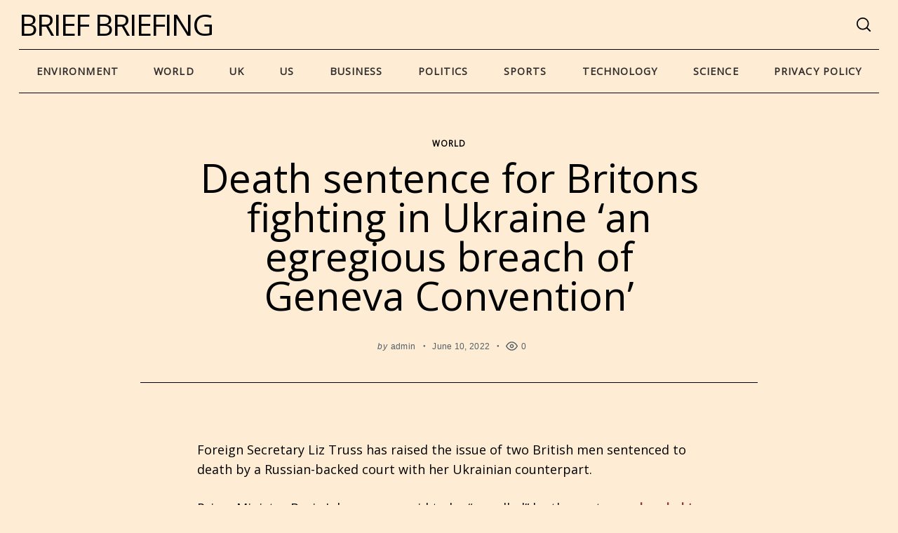

--- FILE ---
content_type: text/html; charset=UTF-8
request_url: https://briefbriefing.com/2022/06/10/death-sentence-for-britons-fighting-in-ukraine-an-egregious-breach-of-geneva-convention/
body_size: 21002
content:
 <!doctype html>
<html lang="en-US">
<head>
    <meta charset="UTF-8">
    <meta name="viewport" content="width=device-width, minimum-scale=1">
    <meta name="theme-color" content="#000000">
    <link rel="profile" href="https://gmpg.org/xfn/11">
    <meta name='robots' content='index, follow, max-image-preview:large, max-snippet:-1, max-video-preview:-1' />

	<!-- This site is optimized with the Yoast SEO plugin v19.7.2 - https://yoast.com/wordpress/plugins/seo/ -->
	<title>Death sentence for Britons fighting in Ukraine &#039;an egregious breach of Geneva Convention&#039; - Brief Briefing</title>
	<link rel="canonical" href="https://briefbriefing.com/2022/06/10/death-sentence-for-britons-fighting-in-ukraine-an-egregious-breach-of-geneva-convention/" />
	<meta property="og:locale" content="en_US" />
	<meta property="og:type" content="article" />
	<meta property="og:title" content="Death sentence for Britons fighting in Ukraine &#039;an egregious breach of Geneva Convention&#039; - Brief Briefing" />
	<meta property="og:description" content="Foreign Secretary Liz Truss has raised the issue of two British men sentenced to death by a Russian-backed court with her Ukrainian counterpart. Prime..." />
	<meta property="og:url" content="https://briefbriefing.com/2022/06/10/death-sentence-for-britons-fighting-in-ukraine-an-egregious-breach-of-geneva-convention/" />
	<meta property="og:site_name" content="Brief Briefing" />
	<meta property="article:published_time" content="1970-01-01T00:00:00+00:00" />
	<meta name="author" content="admin" />
	<meta name="twitter:card" content="summary" />
	<meta name="twitter:label1" content="Written by" />
	<meta name="twitter:data1" content="admin" />
	<meta name="twitter:label2" content="Est. reading time" />
	<meta name="twitter:data2" content="1 minute" />
	<script type="application/ld+json" class="yoast-schema-graph">{"@context":"https://schema.org","@graph":[{"@type":"WebPage","@id":"https://briefbriefing.com/2022/06/10/death-sentence-for-britons-fighting-in-ukraine-an-egregious-breach-of-geneva-convention/","url":"https://briefbriefing.com/2022/06/10/death-sentence-for-britons-fighting-in-ukraine-an-egregious-breach-of-geneva-convention/","name":"Death sentence for Britons fighting in Ukraine 'an egregious breach of Geneva Convention' - Brief Briefing","isPartOf":{"@id":"https://briefbriefing.com/#website"},"datePublished":"1970-01-01T00:00:00+00:00","dateModified":"1970-01-01T00:00:00+00:00","author":{"@id":"https://briefbriefing.com/#/schema/person/b691cba8fbf633c5df8261d334fbc742"},"breadcrumb":{"@id":"https://briefbriefing.com/2022/06/10/death-sentence-for-britons-fighting-in-ukraine-an-egregious-breach-of-geneva-convention/#breadcrumb"},"inLanguage":"en-US","potentialAction":[{"@type":"ReadAction","target":["https://briefbriefing.com/2022/06/10/death-sentence-for-britons-fighting-in-ukraine-an-egregious-breach-of-geneva-convention/"]}]},{"@type":"BreadcrumbList","@id":"https://briefbriefing.com/2022/06/10/death-sentence-for-britons-fighting-in-ukraine-an-egregious-breach-of-geneva-convention/#breadcrumb","itemListElement":[{"@type":"ListItem","position":1,"name":"Home","item":"https://briefbriefing.com/"},{"@type":"ListItem","position":2,"name":"Death sentence for Britons fighting in Ukraine &#8216;an egregious breach of Geneva Convention&#8217;"}]},{"@type":"WebSite","@id":"https://briefbriefing.com/#website","url":"https://briefbriefing.com/","name":"Brief Briefing","description":"News","potentialAction":[{"@type":"SearchAction","target":{"@type":"EntryPoint","urlTemplate":"https://briefbriefing.com/?s={search_term_string}"},"query-input":"required name=search_term_string"}],"inLanguage":"en-US"},{"@type":"Person","@id":"https://briefbriefing.com/#/schema/person/b691cba8fbf633c5df8261d334fbc742","name":"admin","image":{"@type":"ImageObject","inLanguage":"en-US","@id":"https://briefbriefing.com/#/schema/person/image/","url":"https://secure.gravatar.com/avatar/5658ffccee7f0ebfda2b226238b1eb6e?s=96&d=mm&r=g","contentUrl":"https://secure.gravatar.com/avatar/5658ffccee7f0ebfda2b226238b1eb6e?s=96&d=mm&r=g","caption":"admin"},"url":"https://briefbriefing.com/author/admin/"}]}</script>
	<!-- / Yoast SEO plugin. -->


<link rel='dns-prefetch' href='//s.w.org' />
<link rel="alternate" type="application/rss+xml" title="Brief Briefing &raquo; Feed" href="https://briefbriefing.com/feed/" />
<link rel="alternate" type="application/rss+xml" title="Brief Briefing &raquo; Comments Feed" href="https://briefbriefing.com/comments/feed/" />
<script type="text/javascript">
window._wpemojiSettings = {"baseUrl":"https:\/\/s.w.org\/images\/core\/emoji\/14.0.0\/72x72\/","ext":".png","svgUrl":"https:\/\/s.w.org\/images\/core\/emoji\/14.0.0\/svg\/","svgExt":".svg","source":{"concatemoji":"https:\/\/briefbriefing.com\/wp-includes\/js\/wp-emoji-release.min.js?ver=6.0.11"}};
/*! This file is auto-generated */
!function(e,a,t){var n,r,o,i=a.createElement("canvas"),p=i.getContext&&i.getContext("2d");function s(e,t){var a=String.fromCharCode,e=(p.clearRect(0,0,i.width,i.height),p.fillText(a.apply(this,e),0,0),i.toDataURL());return p.clearRect(0,0,i.width,i.height),p.fillText(a.apply(this,t),0,0),e===i.toDataURL()}function c(e){var t=a.createElement("script");t.src=e,t.defer=t.type="text/javascript",a.getElementsByTagName("head")[0].appendChild(t)}for(o=Array("flag","emoji"),t.supports={everything:!0,everythingExceptFlag:!0},r=0;r<o.length;r++)t.supports[o[r]]=function(e){if(!p||!p.fillText)return!1;switch(p.textBaseline="top",p.font="600 32px Arial",e){case"flag":return s([127987,65039,8205,9895,65039],[127987,65039,8203,9895,65039])?!1:!s([55356,56826,55356,56819],[55356,56826,8203,55356,56819])&&!s([55356,57332,56128,56423,56128,56418,56128,56421,56128,56430,56128,56423,56128,56447],[55356,57332,8203,56128,56423,8203,56128,56418,8203,56128,56421,8203,56128,56430,8203,56128,56423,8203,56128,56447]);case"emoji":return!s([129777,127995,8205,129778,127999],[129777,127995,8203,129778,127999])}return!1}(o[r]),t.supports.everything=t.supports.everything&&t.supports[o[r]],"flag"!==o[r]&&(t.supports.everythingExceptFlag=t.supports.everythingExceptFlag&&t.supports[o[r]]);t.supports.everythingExceptFlag=t.supports.everythingExceptFlag&&!t.supports.flag,t.DOMReady=!1,t.readyCallback=function(){t.DOMReady=!0},t.supports.everything||(n=function(){t.readyCallback()},a.addEventListener?(a.addEventListener("DOMContentLoaded",n,!1),e.addEventListener("load",n,!1)):(e.attachEvent("onload",n),a.attachEvent("onreadystatechange",function(){"complete"===a.readyState&&t.readyCallback()})),(e=t.source||{}).concatemoji?c(e.concatemoji):e.wpemoji&&e.twemoji&&(c(e.twemoji),c(e.wpemoji)))}(window,document,window._wpemojiSettings);
</script>
<style type="text/css">
img.wp-smiley,
img.emoji {
	display: inline !important;
	border: none !important;
	box-shadow: none !important;
	height: 1em !important;
	width: 1em !important;
	margin: 0 0.07em !important;
	vertical-align: -0.1em !important;
	background: none !important;
	padding: 0 !important;
}
</style>
	<link rel='stylesheet' id='wp-block-library-css'  href='https://briefbriefing.com/wp-includes/css/dist/block-library/style.min.css?ver=6.0.11' type='text/css' media='all' />
<style id='global-styles-inline-css' type='text/css'>
body{--wp--preset--color--black: #000000;--wp--preset--color--cyan-bluish-gray: #abb8c3;--wp--preset--color--white: #ffffff;--wp--preset--color--pale-pink: #f78da7;--wp--preset--color--vivid-red: #cf2e2e;--wp--preset--color--luminous-vivid-orange: #ff6900;--wp--preset--color--luminous-vivid-amber: #fcb900;--wp--preset--color--light-green-cyan: #7bdcb5;--wp--preset--color--vivid-green-cyan: #00d084;--wp--preset--color--pale-cyan-blue: #8ed1fc;--wp--preset--color--vivid-cyan-blue: #0693e3;--wp--preset--color--vivid-purple: #9b51e0;--wp--preset--gradient--vivid-cyan-blue-to-vivid-purple: linear-gradient(135deg,rgba(6,147,227,1) 0%,rgb(155,81,224) 100%);--wp--preset--gradient--light-green-cyan-to-vivid-green-cyan: linear-gradient(135deg,rgb(122,220,180) 0%,rgb(0,208,130) 100%);--wp--preset--gradient--luminous-vivid-amber-to-luminous-vivid-orange: linear-gradient(135deg,rgba(252,185,0,1) 0%,rgba(255,105,0,1) 100%);--wp--preset--gradient--luminous-vivid-orange-to-vivid-red: linear-gradient(135deg,rgba(255,105,0,1) 0%,rgb(207,46,46) 100%);--wp--preset--gradient--very-light-gray-to-cyan-bluish-gray: linear-gradient(135deg,rgb(238,238,238) 0%,rgb(169,184,195) 100%);--wp--preset--gradient--cool-to-warm-spectrum: linear-gradient(135deg,rgb(74,234,220) 0%,rgb(151,120,209) 20%,rgb(207,42,186) 40%,rgb(238,44,130) 60%,rgb(251,105,98) 80%,rgb(254,248,76) 100%);--wp--preset--gradient--blush-light-purple: linear-gradient(135deg,rgb(255,206,236) 0%,rgb(152,150,240) 100%);--wp--preset--gradient--blush-bordeaux: linear-gradient(135deg,rgb(254,205,165) 0%,rgb(254,45,45) 50%,rgb(107,0,62) 100%);--wp--preset--gradient--luminous-dusk: linear-gradient(135deg,rgb(255,203,112) 0%,rgb(199,81,192) 50%,rgb(65,88,208) 100%);--wp--preset--gradient--pale-ocean: linear-gradient(135deg,rgb(255,245,203) 0%,rgb(182,227,212) 50%,rgb(51,167,181) 100%);--wp--preset--gradient--electric-grass: linear-gradient(135deg,rgb(202,248,128) 0%,rgb(113,206,126) 100%);--wp--preset--gradient--midnight: linear-gradient(135deg,rgb(2,3,129) 0%,rgb(40,116,252) 100%);--wp--preset--duotone--dark-grayscale: url('#wp-duotone-dark-grayscale');--wp--preset--duotone--grayscale: url('#wp-duotone-grayscale');--wp--preset--duotone--purple-yellow: url('#wp-duotone-purple-yellow');--wp--preset--duotone--blue-red: url('#wp-duotone-blue-red');--wp--preset--duotone--midnight: url('#wp-duotone-midnight');--wp--preset--duotone--magenta-yellow: url('#wp-duotone-magenta-yellow');--wp--preset--duotone--purple-green: url('#wp-duotone-purple-green');--wp--preset--duotone--blue-orange: url('#wp-duotone-blue-orange');--wp--preset--font-size--small: 13px;--wp--preset--font-size--medium: 20px;--wp--preset--font-size--large: 36px;--wp--preset--font-size--x-large: 42px;}.has-black-color{color: var(--wp--preset--color--black) !important;}.has-cyan-bluish-gray-color{color: var(--wp--preset--color--cyan-bluish-gray) !important;}.has-white-color{color: var(--wp--preset--color--white) !important;}.has-pale-pink-color{color: var(--wp--preset--color--pale-pink) !important;}.has-vivid-red-color{color: var(--wp--preset--color--vivid-red) !important;}.has-luminous-vivid-orange-color{color: var(--wp--preset--color--luminous-vivid-orange) !important;}.has-luminous-vivid-amber-color{color: var(--wp--preset--color--luminous-vivid-amber) !important;}.has-light-green-cyan-color{color: var(--wp--preset--color--light-green-cyan) !important;}.has-vivid-green-cyan-color{color: var(--wp--preset--color--vivid-green-cyan) !important;}.has-pale-cyan-blue-color{color: var(--wp--preset--color--pale-cyan-blue) !important;}.has-vivid-cyan-blue-color{color: var(--wp--preset--color--vivid-cyan-blue) !important;}.has-vivid-purple-color{color: var(--wp--preset--color--vivid-purple) !important;}.has-black-background-color{background-color: var(--wp--preset--color--black) !important;}.has-cyan-bluish-gray-background-color{background-color: var(--wp--preset--color--cyan-bluish-gray) !important;}.has-white-background-color{background-color: var(--wp--preset--color--white) !important;}.has-pale-pink-background-color{background-color: var(--wp--preset--color--pale-pink) !important;}.has-vivid-red-background-color{background-color: var(--wp--preset--color--vivid-red) !important;}.has-luminous-vivid-orange-background-color{background-color: var(--wp--preset--color--luminous-vivid-orange) !important;}.has-luminous-vivid-amber-background-color{background-color: var(--wp--preset--color--luminous-vivid-amber) !important;}.has-light-green-cyan-background-color{background-color: var(--wp--preset--color--light-green-cyan) !important;}.has-vivid-green-cyan-background-color{background-color: var(--wp--preset--color--vivid-green-cyan) !important;}.has-pale-cyan-blue-background-color{background-color: var(--wp--preset--color--pale-cyan-blue) !important;}.has-vivid-cyan-blue-background-color{background-color: var(--wp--preset--color--vivid-cyan-blue) !important;}.has-vivid-purple-background-color{background-color: var(--wp--preset--color--vivid-purple) !important;}.has-black-border-color{border-color: var(--wp--preset--color--black) !important;}.has-cyan-bluish-gray-border-color{border-color: var(--wp--preset--color--cyan-bluish-gray) !important;}.has-white-border-color{border-color: var(--wp--preset--color--white) !important;}.has-pale-pink-border-color{border-color: var(--wp--preset--color--pale-pink) !important;}.has-vivid-red-border-color{border-color: var(--wp--preset--color--vivid-red) !important;}.has-luminous-vivid-orange-border-color{border-color: var(--wp--preset--color--luminous-vivid-orange) !important;}.has-luminous-vivid-amber-border-color{border-color: var(--wp--preset--color--luminous-vivid-amber) !important;}.has-light-green-cyan-border-color{border-color: var(--wp--preset--color--light-green-cyan) !important;}.has-vivid-green-cyan-border-color{border-color: var(--wp--preset--color--vivid-green-cyan) !important;}.has-pale-cyan-blue-border-color{border-color: var(--wp--preset--color--pale-cyan-blue) !important;}.has-vivid-cyan-blue-border-color{border-color: var(--wp--preset--color--vivid-cyan-blue) !important;}.has-vivid-purple-border-color{border-color: var(--wp--preset--color--vivid-purple) !important;}.has-vivid-cyan-blue-to-vivid-purple-gradient-background{background: var(--wp--preset--gradient--vivid-cyan-blue-to-vivid-purple) !important;}.has-light-green-cyan-to-vivid-green-cyan-gradient-background{background: var(--wp--preset--gradient--light-green-cyan-to-vivid-green-cyan) !important;}.has-luminous-vivid-amber-to-luminous-vivid-orange-gradient-background{background: var(--wp--preset--gradient--luminous-vivid-amber-to-luminous-vivid-orange) !important;}.has-luminous-vivid-orange-to-vivid-red-gradient-background{background: var(--wp--preset--gradient--luminous-vivid-orange-to-vivid-red) !important;}.has-very-light-gray-to-cyan-bluish-gray-gradient-background{background: var(--wp--preset--gradient--very-light-gray-to-cyan-bluish-gray) !important;}.has-cool-to-warm-spectrum-gradient-background{background: var(--wp--preset--gradient--cool-to-warm-spectrum) !important;}.has-blush-light-purple-gradient-background{background: var(--wp--preset--gradient--blush-light-purple) !important;}.has-blush-bordeaux-gradient-background{background: var(--wp--preset--gradient--blush-bordeaux) !important;}.has-luminous-dusk-gradient-background{background: var(--wp--preset--gradient--luminous-dusk) !important;}.has-pale-ocean-gradient-background{background: var(--wp--preset--gradient--pale-ocean) !important;}.has-electric-grass-gradient-background{background: var(--wp--preset--gradient--electric-grass) !important;}.has-midnight-gradient-background{background: var(--wp--preset--gradient--midnight) !important;}.has-small-font-size{font-size: var(--wp--preset--font-size--small) !important;}.has-medium-font-size{font-size: var(--wp--preset--font-size--medium) !important;}.has-large-font-size{font-size: var(--wp--preset--font-size--large) !important;}.has-x-large-font-size{font-size: var(--wp--preset--font-size--x-large) !important;}
</style>
<link rel='stylesheet' id='neomag-style-css'  href='https://briefbriefing.com/wp-content/themes/neomag/style.css?ver=2.2' type='text/css' media='all' />
<style id='neomag-style-inline-css' type='text/css'>
:root { --content-width: 798px } /** inject:widgets:css */ .widget-posts__item .entry-image{flex:0 0 33.33333%;justify-content:flex-start}.widget-posts__item .entry-meta{margin-bottom:.4375rem}.widget-posts__item .entry-title{font-size:1.125rem;line-height:1.4;margin-bottom:0;text-align:start}.ad-block .widget-posts__thumb-large,.footer-sidebar .widget-posts__thumb-large{display:none}.ad-block .widget-posts__listing .widget-posts__item.hor-sep-t:before{display:none}.ad-block--inside-content .widget-posts__item,.ad-block--post_footer .widget-posts__item{flex:0 0 50%}.ad-block--inside-content .widget-posts__item:nth-child(1n+3),.ad-block--post_footer .widget-posts__item:nth-child(1n+3){margin-top:1.875rem}.about-site__text{font-size:1rem;line-height:1.5;opacity:.75}.about-site__text p{margin-bottom:.9375rem}.widget_neomag_authors .f-name,.widget_neomag_authors .l-name{display:block;letter-spacing:.1em;line-height:1}.widget_neomag_authors .f-name{font-size:.9em;font-weight:100}.widget_neomag_authors .l-name{font-weight:700}.widget-authors__name{padding:0 .9375rem}.widget_neomag_call_to_action .button{border:none;font-size:1rem;margin-bottom:0;padding:1.2em 3.8em}.call_to_action__layout_column{align-items:center;flex-direction:column;text-align:center}.call_to_action__layout_column .text-one,.call_to_action__layout_column .text-two{margin-bottom:2.8125rem}.call_to_action__layout_row{align-items:flex-end;justify-content:center;text-align:center}.call_to_action__layout_row .text-one,.call_to_action__layout_row .text-two{margin-bottom:0}.call_to_action__layout_row .text-one+.text-two{margin-top:1.25rem}@media print,screen and (min-width:40em){.main-sidebar .widget-posts__thumb-small{display:none}.footer-sidebar .widget-posts__item .entry-image{justify-content:flex-end;order:1}.ad-block__full-width .call_to_action__layout_column .column{max-width:58.33333%}.call_to_action__layout_row{text-align:start}.ad-block .call_to_action__layout_row .column:first-of-type{max-width:50%}.call_to_action__layout_row .column:last-of-type{flex:0 0 auto}}@media print,screen and (min-width:40em) and (max-width:63.99875em){.main-sidebar .widget-posts__listing{flex-wrap:wrap}.main-sidebar .widget-posts__item{flex:0 0 100%}.main-sidebar .widget-posts__item:not(:first-of-type){padding-top:.9375rem}.main-sidebar .widget-posts__item:not(:last-of-type){padding-bottom:.9375rem}.main-sidebar .widget-posts__item.hor-sep-t:before{opacity:.2}.main-sidebar .widget-posts__item:not(.widget-posts__first-post){padding-top:1.875rem}.main-sidebar .widget-posts__item:not(.widget-posts__first-post) .entry-image{display:none}.main-sidebar .widget-posts__item .entry-details,.main-sidebar .widget-posts__item .entry-image{flex:0 0 100%}.main-sidebar .widget-posts__item .entry-image{justify-content:center;margin-bottom:.9375rem;order:0}.main-sidebar .widget-posts__item .entry-image a,.main-sidebar .widget-posts__item .entry-image img{width:100%}}@media print,screen and (min-width:64em){.main-sidebar .widget-posts__listing{flex-wrap:wrap}.main-sidebar .widget-posts__item{flex:0 0 100%}.main-sidebar .widget-posts__item:not(:first-of-type){padding-top:.9375rem}.main-sidebar .widget-posts__item:not(:last-of-type){padding-bottom:.9375rem}.main-sidebar .widget-posts__item.hor-sep-t:before{opacity:.2}.main-sidebar .entry-image{justify-content:flex-end;order:1}.main-sidebar .widget-posts__first-post .entry-details,.main-sidebar .widget-posts__first-post .entry-image{flex:0 0 100%}.main-sidebar .widget-posts__first-post .entry-image{justify-content:center;margin-bottom:.9375rem;order:0}.footer-sidebar .widget-posts__listing{flex-wrap:wrap}.footer-sidebar .widget-posts__item{flex:0 0 100%}.footer-sidebar .widget-posts__item:not(:first-of-type){padding-top:.9375rem}.footer-sidebar .widget-posts__item:not(:last-of-type){padding-bottom:.9375rem}.footer-sidebar .widget-posts__item.hor-sep-t:before{opacity:.2}.ad-block:not(.ad-block--inside-content):not(.ad-block--post_footer) .widget-posts__listing.less-than-4 .entry-image{flex:0 0 auto}.ad-block:not(.ad-block--inside-content):not(.ad-block--post_footer) .widget-posts__listing:not(.less-than-4) .widget-posts__item{flex:0 0 25%}.ad-block:not(.ad-block--inside-content):not(.ad-block--post_footer) .widget-posts__listing:not(.less-than-4) .widget-posts__item:nth-child(1n+5){margin-top:1.875rem}}@media print,screen and (max-width:39.99875em){.main-sidebar .widget-posts__thumb-large{display:none}.main-sidebar .widget-posts__listing{flex-wrap:nowrap;overflow-y:scroll}.main-sidebar .widget-posts__listing [class*=hor-sep]:after,.main-sidebar .widget-posts__listing [class*=hor-sep]:before{display:none}.main-sidebar .widget-posts__item{flex:0 0 80%;padding-bottom:0;padding-top:0}.main-sidebar .widget-posts__item .entry-details,.main-sidebar .widget-posts__item .entry-image{padding-bottom:0;padding-top:0}.main-sidebar .widget-posts__item .entry-image{flex:0 0 auto;order:0}}@media print,screen and (max-width:63.99875em){.footer-sidebar .widget-posts__listing{flex-wrap:nowrap;overflow-y:scroll}.footer-sidebar .widget-posts__listing [class*=hor-sep]:after,.footer-sidebar .widget-posts__listing [class*=hor-sep]:before{display:none}.footer-sidebar .widget-posts__item{flex:0 0 80%;padding-bottom:0;padding-top:0}.footer-sidebar .widget-posts__item .entry-details,.footer-sidebar .widget-posts__item .entry-image{padding-bottom:0;padding-top:0}.footer-sidebar .widget-posts__item .entry-image{flex:0 0 auto;order:0}.ad-block .widget-posts__listing{flex-wrap:nowrap;overflow-y:scroll}.ad-block .widget-posts__listing [class*=hor-sep]:after,.ad-block .widget-posts__listing [class*=hor-sep]:before{display:none}.ad-block .widget-posts__item{flex:0 0 80%}.ad-block .widget-posts__item,.ad-block .widget-posts__item .entry-details,.ad-block .widget-posts__item .entry-image{padding-bottom:0;padding-top:0}.ad-block .widget-posts__item .entry-image{flex:0 0 auto;order:0}} /** endinject:widgets:css */ /** inject:share-icons:css */ .social-sharing .icon-button{background-color:#eee;border-radius:100%;color:#000;height:2.5em;margin-bottom:.5rem;margin-left:.5rem;margin-right:.5rem;transition:all .2s ease-in-out;width:2.5em}.social-sharing .icon-button:hover{opacity:.8}.social-sharing .icons-multi-color .share-facebook{background-color:#3b5999;color:#fff}.social-sharing .icons-multi-color .share-twitter{background-color:#55acee;color:#fff}.social-sharing .icons-multi-color .share-pinterest{background-color:#bd081c;color:#fff}.social-sharing .icons-multi-color .share-linkedin{background-color:#0077b5;color:#fff}.social-sharing .icons-multi-color .share-flipboard{background-color:#f52929;color:#fff}.social-sharing .icons-multi-color .share-reddit{background-color:#f40;color:#fff}.social-sharing .icons-multi-color .share-mix{background-color:#ff8126;color:#fff}.social-sharing .icons-multi-color .share-tumblr{background-color:#43536a;color:#fff}.social-sharing .icons-multi-color .share-telegram{background-color:#1e96c8;color:#fff}.social-sharing .icons-multi-color .share-vk{background-color:#5181b8;color:#fff}.social-sharing .icons-multi-color .share-mail{background-color:#91bd3a;color:#fff}.icons-list{display:flex;flex-wrap:wrap;margin-bottom:.9375rem;margin-top:1.875rem}@media print,screen and (min-width:40em){.icons-list,.social-sharing .icon-button{margin-bottom:0}.icons-list{margin-top:3.75rem}}@media print,screen and (min-width:64em){.icons-list--side-sticky{backface-visibility:hidden;display:block;left:0;margin-bottom:0;margin-top:0;position:fixed;top:50%;transform:translateY(-50%);transition:transform .4s ease;z-index:10}.icons-list--side-sticky.is-hidden{transform:translate(-100%,-50%)}.icons-list--side-sticky.is-visible{transform:translateY(-50%)}.icons-list--side-sticky .icon-button{border-radius:0;margin:0}.icons-list--side-sticky .icon-button:first-child{border-top-right-radius:4px}.icons-list--side-sticky .icon-button:last-child{border-bottom-right-radius:4px}}@media print,screen and (max-width:63.99875em){.icons-list--mobile-sticky{bottom:0;flex-wrap:nowrap;left:0;margin-bottom:0;margin-top:0;opacity:.9;position:fixed;right:0;width:100%;z-index:998}.icons-list--mobile-sticky .icon-button{border-radius:0;flex-grow:1;height:2.3em;margin:0}} /** endinject:share-icons:css */
</style>
<link rel='stylesheet' id='recent-posts-widget-with-thumbnails-public-style-css'  href='https://briefbriefing.com/wp-content/plugins/recent-posts-widget-with-thumbnails/public.css?ver=7.1.1' type='text/css' media='all' />
<script type='text/javascript' src='https://briefbriefing.com/wp-includes/js/jquery/jquery.min.js?ver=3.6.0' id='jquery-core-js'></script>
<script type='text/javascript' src='https://briefbriefing.com/wp-includes/js/jquery/jquery-migrate.min.js?ver=3.3.2' id='jquery-migrate-js'></script>
<link rel="https://api.w.org/" href="https://briefbriefing.com/wp-json/" /><link rel="alternate" type="application/json" href="https://briefbriefing.com/wp-json/wp/v2/posts/39691" /><link rel="EditURI" type="application/rsd+xml" title="RSD" href="https://briefbriefing.com/xmlrpc.php?rsd" />
<link rel="wlwmanifest" type="application/wlwmanifest+xml" href="https://briefbriefing.com/wp-includes/wlwmanifest.xml" /> 
<meta name="generator" content="WordPress 6.0.11" />
<link rel='shortlink' href='https://briefbriefing.com/?p=39691' />
<link rel="alternate" type="application/json+oembed" href="https://briefbriefing.com/wp-json/oembed/1.0/embed?url=https%3A%2F%2Fbriefbriefing.com%2F2022%2F06%2F10%2Fdeath-sentence-for-britons-fighting-in-ukraine-an-egregious-breach-of-geneva-convention%2F" />
<link rel="alternate" type="text/xml+oembed" href="https://briefbriefing.com/wp-json/oembed/1.0/embed?url=https%3A%2F%2Fbriefbriefing.com%2F2022%2F06%2F10%2Fdeath-sentence-for-britons-fighting-in-ukraine-an-egregious-breach-of-geneva-convention%2F&#038;format=xml" />
<link rel="preconnect" href="https://cdnjs.cloudflare.com">
		<!-- GA Google Analytics @ https://m0n.co/ga -->
		<script async src="https://www.googletagmanager.com/gtag/js?id=G-ECQ279LPSF"></script>
		<script>
			window.dataLayer = window.dataLayer || [];
			function gtag(){dataLayer.push(arguments);}
			gtag('js', new Date());
			gtag('config', 'G-ECQ279LPSF');
		</script>

	<!-- All in one Favicon 4.7 --><link rel="shortcut icon" href="https://briefbriefing.com/wp-content/uploads/2021/10/BriefBriefing_32x32.png" />
<link rel="icon" href="https://briefbriefing.com/wp-content/uploads/2021/10/BriefBriefing_32x32.png" type="image/gif"/>
<link rel="icon" href="https://briefbriefing.com/wp-content/uploads/2021/10/BriefBriefing_32x32.png" type="image/png"/>
<link rel="apple-touch-icon" href="https://briefbriefing.com/wp-content/uploads/2021/10/BriefBriefing_32x32.png" />
      <meta name="onesignal" content="wordpress-plugin"/>
            <script>

      window.OneSignal = window.OneSignal || [];

      OneSignal.push( function() {
        OneSignal.SERVICE_WORKER_UPDATER_PATH = 'OneSignalSDKUpdaterWorker.js';
                      OneSignal.SERVICE_WORKER_PATH = 'OneSignalSDKWorker.js';
                      OneSignal.SERVICE_WORKER_PARAM = { scope: '/wp-content/plugins/onesignal-free-web-push-notifications/sdk_files/push/onesignal/' };
        OneSignal.setDefaultNotificationUrl("https://briefbriefing.com");
        var oneSignal_options = {};
        window._oneSignalInitOptions = oneSignal_options;

        oneSignal_options['wordpress'] = true;
oneSignal_options['appId'] = '3e6dc133-c144-47c8-bd1f-c4c172fa77f2';
oneSignal_options['allowLocalhostAsSecureOrigin'] = true;
oneSignal_options['welcomeNotification'] = { };
oneSignal_options['welcomeNotification']['title'] = "Grab the Free report you requested!";
oneSignal_options['welcomeNotification']['message'] = "Click to download: The report on &quot;How to Pick the Best High Growth Stocks&quot; now!";
oneSignal_options['welcomeNotification']['url'] = "https://ebook.stocksgenius.com/how-to-pick-the-best-high-growth-stock-in-the-next-12-months";
oneSignal_options['path'] = "https://briefbriefing.com/wp-content/plugins/onesignal-free-web-push-notifications/sdk_files/";
oneSignal_options['safari_web_id'] = "web.onesignal.auto.4eb8ce3a-dc5a-4285-aae8-d5934d20e23e";
oneSignal_options['promptOptions'] = { };
oneSignal_options['promptOptions']['actionMessage'] = "Political Risks Got You Worried? 'Attack on American Investors' E-book to the Rescue!";
oneSignal_options['promptOptions']['acceptButtonText'] = "Download FREE!";
oneSignal_options['promptOptions']['cancelButtonText'] = "Maybe Later?";
oneSignal_options['notifyButton'] = { };
oneSignal_options['notifyButton']['enable'] = true;
oneSignal_options['notifyButton']['position'] = 'bottom-right';
oneSignal_options['notifyButton']['theme'] = 'default';
oneSignal_options['notifyButton']['size'] = 'medium';
oneSignal_options['notifyButton']['showCredit'] = true;
oneSignal_options['notifyButton']['text'] = {};
                OneSignal.init(window._oneSignalInitOptions);
                      });

      function documentInitOneSignal() {
        var oneSignal_elements = document.getElementsByClassName("OneSignal-prompt");

        var oneSignalLinkClickHandler = function(event) { OneSignal.push(['registerForPushNotifications']); event.preventDefault(); };        for(var i = 0; i < oneSignal_elements.length; i++)
          oneSignal_elements[i].addEventListener('click', oneSignalLinkClickHandler, false);
      }

      if (document.readyState === 'complete') {
           documentInitOneSignal();
      }
      else {
           window.addEventListener("load", function(event){
               documentInitOneSignal();
          });
      }
    </script>
		<style type="text/css" id="wp-custom-css">
			.entry-title a:hover{
	color:#0007 !important;
}

img{
	display:none !important;
}		</style>
		<style id="kirki-inline-styles">.icons-single-color .icon-button{color:#ffffff;background-color:#8e817d;}.site-branding .text-logo{font-size:42px;letter-spacing:-2px;text-transform:uppercase;}.h1,.h2,.h3,.h4,.h5,.h6,.main-font,h1,h2,h3,h4,h5,h6{font-family:Open Sans;font-weight:400;text-transform:none;}:root{--headings-font-family:Open Sans;--body-font-family:Open Sans;--site-background:#feedd4;--site-color:#000000;--site-separators-color:#000000;--category-color:#000000;--mouse-hover-color:#fff546;--content-link:#993333;}body{font-family:Open Sans;font-weight:400;}.section-title{color:#332f2e;}.entry-title{color:#000000;}.entry-summary{color:#535f69;}.entry-meta, .byline, .post-date, .tags-list a{color:#535f69;}[type=text], [type=search], [type=url], [type=number], [type=email], textarea{color:#0a0a0a;border-color:#e3d1c7;}.search-form .search-submit{color:#e3d1c7;}[type=button], [type=reset], [type=submit], button, [type=button]:focus, [type=button]:hover, [type=reset]:focus, [type=reset]:hover, [type=submit]:focus, [type=submit]:hover, button:focus, button:hover, .button{background-color:#c9b6b1;}[type=button], [type=reset], [type=submit], button, [type=button]:focus, [type=button]:hover, [type=reset]:focus, [type=reset]:hover, [type=submit]:focus, [type=submit]:hover, button:focus, button:hover, .button:hover{color:#ffffff;}.header--container .main-navigation{color:#332f2e;}.header--container .main-navigation li:hover > a{color:#993333;}.header--container .main-navigation .menu-layout--bullets>li:after{border-color:rgba(0,0,0,0);}.header--container .main-navigation .menu-layout--grid>li:after{background-color:rgba(0,0,0,0);}.offcanvas--modal:after{background-color:rgba(255,246,241,0.98);}.offcanvas--modal, .offcanvas--modal .search-field{color:#332f2e;}.author-profile{border-color:#000000;}.back-top{color:#ffffff;background-color:#000000;}.infinite-scroll-loader{color:#000000;}.site-footer .site-info, .site-footer .site-info a{color:#857871;}.site-footer .site-info{background-color:#332f2e;}@media (min-width: 64.0625em){.header-row{padding-top:1vw;padding-bottom:1vw;}#main-navigation, #offcanvas-main-navigation{font-size:1rem;}.archive-header{padding-top:1vw;padding-bottom:1vw;}}/* cyrillic-ext */
@font-face {
  font-family: 'Open Sans';
  font-style: normal;
  font-weight: 400;
  font-stretch: normal;
  font-display: swap;
  src: url(https://briefbriefing.com/wp-content/fonts/open-sans/font) format('woff');
  unicode-range: U+0460-052F, U+1C80-1C8A, U+20B4, U+2DE0-2DFF, U+A640-A69F, U+FE2E-FE2F;
}
/* cyrillic */
@font-face {
  font-family: 'Open Sans';
  font-style: normal;
  font-weight: 400;
  font-stretch: normal;
  font-display: swap;
  src: url(https://briefbriefing.com/wp-content/fonts/open-sans/font) format('woff');
  unicode-range: U+0301, U+0400-045F, U+0490-0491, U+04B0-04B1, U+2116;
}
/* greek-ext */
@font-face {
  font-family: 'Open Sans';
  font-style: normal;
  font-weight: 400;
  font-stretch: normal;
  font-display: swap;
  src: url(https://briefbriefing.com/wp-content/fonts/open-sans/font) format('woff');
  unicode-range: U+1F00-1FFF;
}
/* greek */
@font-face {
  font-family: 'Open Sans';
  font-style: normal;
  font-weight: 400;
  font-stretch: normal;
  font-display: swap;
  src: url(https://briefbriefing.com/wp-content/fonts/open-sans/font) format('woff');
  unicode-range: U+0370-0377, U+037A-037F, U+0384-038A, U+038C, U+038E-03A1, U+03A3-03FF;
}
/* hebrew */
@font-face {
  font-family: 'Open Sans';
  font-style: normal;
  font-weight: 400;
  font-stretch: normal;
  font-display: swap;
  src: url(https://briefbriefing.com/wp-content/fonts/open-sans/font) format('woff');
  unicode-range: U+0307-0308, U+0590-05FF, U+200C-2010, U+20AA, U+25CC, U+FB1D-FB4F;
}
/* math */
@font-face {
  font-family: 'Open Sans';
  font-style: normal;
  font-weight: 400;
  font-stretch: normal;
  font-display: swap;
  src: url(https://briefbriefing.com/wp-content/fonts/open-sans/font) format('woff');
  unicode-range: U+0302-0303, U+0305, U+0307-0308, U+0310, U+0312, U+0315, U+031A, U+0326-0327, U+032C, U+032F-0330, U+0332-0333, U+0338, U+033A, U+0346, U+034D, U+0391-03A1, U+03A3-03A9, U+03B1-03C9, U+03D1, U+03D5-03D6, U+03F0-03F1, U+03F4-03F5, U+2016-2017, U+2034-2038, U+203C, U+2040, U+2043, U+2047, U+2050, U+2057, U+205F, U+2070-2071, U+2074-208E, U+2090-209C, U+20D0-20DC, U+20E1, U+20E5-20EF, U+2100-2112, U+2114-2115, U+2117-2121, U+2123-214F, U+2190, U+2192, U+2194-21AE, U+21B0-21E5, U+21F1-21F2, U+21F4-2211, U+2213-2214, U+2216-22FF, U+2308-230B, U+2310, U+2319, U+231C-2321, U+2336-237A, U+237C, U+2395, U+239B-23B7, U+23D0, U+23DC-23E1, U+2474-2475, U+25AF, U+25B3, U+25B7, U+25BD, U+25C1, U+25CA, U+25CC, U+25FB, U+266D-266F, U+27C0-27FF, U+2900-2AFF, U+2B0E-2B11, U+2B30-2B4C, U+2BFE, U+3030, U+FF5B, U+FF5D, U+1D400-1D7FF, U+1EE00-1EEFF;
}
/* symbols */
@font-face {
  font-family: 'Open Sans';
  font-style: normal;
  font-weight: 400;
  font-stretch: normal;
  font-display: swap;
  src: url(https://briefbriefing.com/wp-content/fonts/open-sans/font) format('woff');
  unicode-range: U+0001-000C, U+000E-001F, U+007F-009F, U+20DD-20E0, U+20E2-20E4, U+2150-218F, U+2190, U+2192, U+2194-2199, U+21AF, U+21E6-21F0, U+21F3, U+2218-2219, U+2299, U+22C4-22C6, U+2300-243F, U+2440-244A, U+2460-24FF, U+25A0-27BF, U+2800-28FF, U+2921-2922, U+2981, U+29BF, U+29EB, U+2B00-2BFF, U+4DC0-4DFF, U+FFF9-FFFB, U+10140-1018E, U+10190-1019C, U+101A0, U+101D0-101FD, U+102E0-102FB, U+10E60-10E7E, U+1D2C0-1D2D3, U+1D2E0-1D37F, U+1F000-1F0FF, U+1F100-1F1AD, U+1F1E6-1F1FF, U+1F30D-1F30F, U+1F315, U+1F31C, U+1F31E, U+1F320-1F32C, U+1F336, U+1F378, U+1F37D, U+1F382, U+1F393-1F39F, U+1F3A7-1F3A8, U+1F3AC-1F3AF, U+1F3C2, U+1F3C4-1F3C6, U+1F3CA-1F3CE, U+1F3D4-1F3E0, U+1F3ED, U+1F3F1-1F3F3, U+1F3F5-1F3F7, U+1F408, U+1F415, U+1F41F, U+1F426, U+1F43F, U+1F441-1F442, U+1F444, U+1F446-1F449, U+1F44C-1F44E, U+1F453, U+1F46A, U+1F47D, U+1F4A3, U+1F4B0, U+1F4B3, U+1F4B9, U+1F4BB, U+1F4BF, U+1F4C8-1F4CB, U+1F4D6, U+1F4DA, U+1F4DF, U+1F4E3-1F4E6, U+1F4EA-1F4ED, U+1F4F7, U+1F4F9-1F4FB, U+1F4FD-1F4FE, U+1F503, U+1F507-1F50B, U+1F50D, U+1F512-1F513, U+1F53E-1F54A, U+1F54F-1F5FA, U+1F610, U+1F650-1F67F, U+1F687, U+1F68D, U+1F691, U+1F694, U+1F698, U+1F6AD, U+1F6B2, U+1F6B9-1F6BA, U+1F6BC, U+1F6C6-1F6CF, U+1F6D3-1F6D7, U+1F6E0-1F6EA, U+1F6F0-1F6F3, U+1F6F7-1F6FC, U+1F700-1F7FF, U+1F800-1F80B, U+1F810-1F847, U+1F850-1F859, U+1F860-1F887, U+1F890-1F8AD, U+1F8B0-1F8BB, U+1F8C0-1F8C1, U+1F900-1F90B, U+1F93B, U+1F946, U+1F984, U+1F996, U+1F9E9, U+1FA00-1FA6F, U+1FA70-1FA7C, U+1FA80-1FA89, U+1FA8F-1FAC6, U+1FACE-1FADC, U+1FADF-1FAE9, U+1FAF0-1FAF8, U+1FB00-1FBFF;
}
/* vietnamese */
@font-face {
  font-family: 'Open Sans';
  font-style: normal;
  font-weight: 400;
  font-stretch: normal;
  font-display: swap;
  src: url(https://briefbriefing.com/wp-content/fonts/open-sans/font) format('woff');
  unicode-range: U+0102-0103, U+0110-0111, U+0128-0129, U+0168-0169, U+01A0-01A1, U+01AF-01B0, U+0300-0301, U+0303-0304, U+0308-0309, U+0323, U+0329, U+1EA0-1EF9, U+20AB;
}
/* latin-ext */
@font-face {
  font-family: 'Open Sans';
  font-style: normal;
  font-weight: 400;
  font-stretch: normal;
  font-display: swap;
  src: url(https://briefbriefing.com/wp-content/fonts/open-sans/font) format('woff');
  unicode-range: U+0100-02BA, U+02BD-02C5, U+02C7-02CC, U+02CE-02D7, U+02DD-02FF, U+0304, U+0308, U+0329, U+1D00-1DBF, U+1E00-1E9F, U+1EF2-1EFF, U+2020, U+20A0-20AB, U+20AD-20C0, U+2113, U+2C60-2C7F, U+A720-A7FF;
}
/* latin */
@font-face {
  font-family: 'Open Sans';
  font-style: normal;
  font-weight: 400;
  font-stretch: normal;
  font-display: swap;
  src: url(https://briefbriefing.com/wp-content/fonts/open-sans/font) format('woff');
  unicode-range: U+0000-00FF, U+0131, U+0152-0153, U+02BB-02BC, U+02C6, U+02DA, U+02DC, U+0304, U+0308, U+0329, U+2000-206F, U+20AC, U+2122, U+2191, U+2193, U+2212, U+2215, U+FEFF, U+FFFD;
}/* cyrillic-ext */
@font-face {
  font-family: 'Open Sans';
  font-style: normal;
  font-weight: 400;
  font-stretch: normal;
  font-display: swap;
  src: url(https://briefbriefing.com/wp-content/fonts/open-sans/font) format('woff');
  unicode-range: U+0460-052F, U+1C80-1C8A, U+20B4, U+2DE0-2DFF, U+A640-A69F, U+FE2E-FE2F;
}
/* cyrillic */
@font-face {
  font-family: 'Open Sans';
  font-style: normal;
  font-weight: 400;
  font-stretch: normal;
  font-display: swap;
  src: url(https://briefbriefing.com/wp-content/fonts/open-sans/font) format('woff');
  unicode-range: U+0301, U+0400-045F, U+0490-0491, U+04B0-04B1, U+2116;
}
/* greek-ext */
@font-face {
  font-family: 'Open Sans';
  font-style: normal;
  font-weight: 400;
  font-stretch: normal;
  font-display: swap;
  src: url(https://briefbriefing.com/wp-content/fonts/open-sans/font) format('woff');
  unicode-range: U+1F00-1FFF;
}
/* greek */
@font-face {
  font-family: 'Open Sans';
  font-style: normal;
  font-weight: 400;
  font-stretch: normal;
  font-display: swap;
  src: url(https://briefbriefing.com/wp-content/fonts/open-sans/font) format('woff');
  unicode-range: U+0370-0377, U+037A-037F, U+0384-038A, U+038C, U+038E-03A1, U+03A3-03FF;
}
/* hebrew */
@font-face {
  font-family: 'Open Sans';
  font-style: normal;
  font-weight: 400;
  font-stretch: normal;
  font-display: swap;
  src: url(https://briefbriefing.com/wp-content/fonts/open-sans/font) format('woff');
  unicode-range: U+0307-0308, U+0590-05FF, U+200C-2010, U+20AA, U+25CC, U+FB1D-FB4F;
}
/* math */
@font-face {
  font-family: 'Open Sans';
  font-style: normal;
  font-weight: 400;
  font-stretch: normal;
  font-display: swap;
  src: url(https://briefbriefing.com/wp-content/fonts/open-sans/font) format('woff');
  unicode-range: U+0302-0303, U+0305, U+0307-0308, U+0310, U+0312, U+0315, U+031A, U+0326-0327, U+032C, U+032F-0330, U+0332-0333, U+0338, U+033A, U+0346, U+034D, U+0391-03A1, U+03A3-03A9, U+03B1-03C9, U+03D1, U+03D5-03D6, U+03F0-03F1, U+03F4-03F5, U+2016-2017, U+2034-2038, U+203C, U+2040, U+2043, U+2047, U+2050, U+2057, U+205F, U+2070-2071, U+2074-208E, U+2090-209C, U+20D0-20DC, U+20E1, U+20E5-20EF, U+2100-2112, U+2114-2115, U+2117-2121, U+2123-214F, U+2190, U+2192, U+2194-21AE, U+21B0-21E5, U+21F1-21F2, U+21F4-2211, U+2213-2214, U+2216-22FF, U+2308-230B, U+2310, U+2319, U+231C-2321, U+2336-237A, U+237C, U+2395, U+239B-23B7, U+23D0, U+23DC-23E1, U+2474-2475, U+25AF, U+25B3, U+25B7, U+25BD, U+25C1, U+25CA, U+25CC, U+25FB, U+266D-266F, U+27C0-27FF, U+2900-2AFF, U+2B0E-2B11, U+2B30-2B4C, U+2BFE, U+3030, U+FF5B, U+FF5D, U+1D400-1D7FF, U+1EE00-1EEFF;
}
/* symbols */
@font-face {
  font-family: 'Open Sans';
  font-style: normal;
  font-weight: 400;
  font-stretch: normal;
  font-display: swap;
  src: url(https://briefbriefing.com/wp-content/fonts/open-sans/font) format('woff');
  unicode-range: U+0001-000C, U+000E-001F, U+007F-009F, U+20DD-20E0, U+20E2-20E4, U+2150-218F, U+2190, U+2192, U+2194-2199, U+21AF, U+21E6-21F0, U+21F3, U+2218-2219, U+2299, U+22C4-22C6, U+2300-243F, U+2440-244A, U+2460-24FF, U+25A0-27BF, U+2800-28FF, U+2921-2922, U+2981, U+29BF, U+29EB, U+2B00-2BFF, U+4DC0-4DFF, U+FFF9-FFFB, U+10140-1018E, U+10190-1019C, U+101A0, U+101D0-101FD, U+102E0-102FB, U+10E60-10E7E, U+1D2C0-1D2D3, U+1D2E0-1D37F, U+1F000-1F0FF, U+1F100-1F1AD, U+1F1E6-1F1FF, U+1F30D-1F30F, U+1F315, U+1F31C, U+1F31E, U+1F320-1F32C, U+1F336, U+1F378, U+1F37D, U+1F382, U+1F393-1F39F, U+1F3A7-1F3A8, U+1F3AC-1F3AF, U+1F3C2, U+1F3C4-1F3C6, U+1F3CA-1F3CE, U+1F3D4-1F3E0, U+1F3ED, U+1F3F1-1F3F3, U+1F3F5-1F3F7, U+1F408, U+1F415, U+1F41F, U+1F426, U+1F43F, U+1F441-1F442, U+1F444, U+1F446-1F449, U+1F44C-1F44E, U+1F453, U+1F46A, U+1F47D, U+1F4A3, U+1F4B0, U+1F4B3, U+1F4B9, U+1F4BB, U+1F4BF, U+1F4C8-1F4CB, U+1F4D6, U+1F4DA, U+1F4DF, U+1F4E3-1F4E6, U+1F4EA-1F4ED, U+1F4F7, U+1F4F9-1F4FB, U+1F4FD-1F4FE, U+1F503, U+1F507-1F50B, U+1F50D, U+1F512-1F513, U+1F53E-1F54A, U+1F54F-1F5FA, U+1F610, U+1F650-1F67F, U+1F687, U+1F68D, U+1F691, U+1F694, U+1F698, U+1F6AD, U+1F6B2, U+1F6B9-1F6BA, U+1F6BC, U+1F6C6-1F6CF, U+1F6D3-1F6D7, U+1F6E0-1F6EA, U+1F6F0-1F6F3, U+1F6F7-1F6FC, U+1F700-1F7FF, U+1F800-1F80B, U+1F810-1F847, U+1F850-1F859, U+1F860-1F887, U+1F890-1F8AD, U+1F8B0-1F8BB, U+1F8C0-1F8C1, U+1F900-1F90B, U+1F93B, U+1F946, U+1F984, U+1F996, U+1F9E9, U+1FA00-1FA6F, U+1FA70-1FA7C, U+1FA80-1FA89, U+1FA8F-1FAC6, U+1FACE-1FADC, U+1FADF-1FAE9, U+1FAF0-1FAF8, U+1FB00-1FBFF;
}
/* vietnamese */
@font-face {
  font-family: 'Open Sans';
  font-style: normal;
  font-weight: 400;
  font-stretch: normal;
  font-display: swap;
  src: url(https://briefbriefing.com/wp-content/fonts/open-sans/font) format('woff');
  unicode-range: U+0102-0103, U+0110-0111, U+0128-0129, U+0168-0169, U+01A0-01A1, U+01AF-01B0, U+0300-0301, U+0303-0304, U+0308-0309, U+0323, U+0329, U+1EA0-1EF9, U+20AB;
}
/* latin-ext */
@font-face {
  font-family: 'Open Sans';
  font-style: normal;
  font-weight: 400;
  font-stretch: normal;
  font-display: swap;
  src: url(https://briefbriefing.com/wp-content/fonts/open-sans/font) format('woff');
  unicode-range: U+0100-02BA, U+02BD-02C5, U+02C7-02CC, U+02CE-02D7, U+02DD-02FF, U+0304, U+0308, U+0329, U+1D00-1DBF, U+1E00-1E9F, U+1EF2-1EFF, U+2020, U+20A0-20AB, U+20AD-20C0, U+2113, U+2C60-2C7F, U+A720-A7FF;
}
/* latin */
@font-face {
  font-family: 'Open Sans';
  font-style: normal;
  font-weight: 400;
  font-stretch: normal;
  font-display: swap;
  src: url(https://briefbriefing.com/wp-content/fonts/open-sans/font) format('woff');
  unicode-range: U+0000-00FF, U+0131, U+0152-0153, U+02BB-02BC, U+02C6, U+02DA, U+02DC, U+0304, U+0308, U+0329, U+2000-206F, U+20AC, U+2122, U+2191, U+2193, U+2212, U+2215, U+FEFF, U+FFFD;
}/* cyrillic-ext */
@font-face {
  font-family: 'Open Sans';
  font-style: normal;
  font-weight: 400;
  font-stretch: normal;
  font-display: swap;
  src: url(https://briefbriefing.com/wp-content/fonts/open-sans/font) format('woff');
  unicode-range: U+0460-052F, U+1C80-1C8A, U+20B4, U+2DE0-2DFF, U+A640-A69F, U+FE2E-FE2F;
}
/* cyrillic */
@font-face {
  font-family: 'Open Sans';
  font-style: normal;
  font-weight: 400;
  font-stretch: normal;
  font-display: swap;
  src: url(https://briefbriefing.com/wp-content/fonts/open-sans/font) format('woff');
  unicode-range: U+0301, U+0400-045F, U+0490-0491, U+04B0-04B1, U+2116;
}
/* greek-ext */
@font-face {
  font-family: 'Open Sans';
  font-style: normal;
  font-weight: 400;
  font-stretch: normal;
  font-display: swap;
  src: url(https://briefbriefing.com/wp-content/fonts/open-sans/font) format('woff');
  unicode-range: U+1F00-1FFF;
}
/* greek */
@font-face {
  font-family: 'Open Sans';
  font-style: normal;
  font-weight: 400;
  font-stretch: normal;
  font-display: swap;
  src: url(https://briefbriefing.com/wp-content/fonts/open-sans/font) format('woff');
  unicode-range: U+0370-0377, U+037A-037F, U+0384-038A, U+038C, U+038E-03A1, U+03A3-03FF;
}
/* hebrew */
@font-face {
  font-family: 'Open Sans';
  font-style: normal;
  font-weight: 400;
  font-stretch: normal;
  font-display: swap;
  src: url(https://briefbriefing.com/wp-content/fonts/open-sans/font) format('woff');
  unicode-range: U+0307-0308, U+0590-05FF, U+200C-2010, U+20AA, U+25CC, U+FB1D-FB4F;
}
/* math */
@font-face {
  font-family: 'Open Sans';
  font-style: normal;
  font-weight: 400;
  font-stretch: normal;
  font-display: swap;
  src: url(https://briefbriefing.com/wp-content/fonts/open-sans/font) format('woff');
  unicode-range: U+0302-0303, U+0305, U+0307-0308, U+0310, U+0312, U+0315, U+031A, U+0326-0327, U+032C, U+032F-0330, U+0332-0333, U+0338, U+033A, U+0346, U+034D, U+0391-03A1, U+03A3-03A9, U+03B1-03C9, U+03D1, U+03D5-03D6, U+03F0-03F1, U+03F4-03F5, U+2016-2017, U+2034-2038, U+203C, U+2040, U+2043, U+2047, U+2050, U+2057, U+205F, U+2070-2071, U+2074-208E, U+2090-209C, U+20D0-20DC, U+20E1, U+20E5-20EF, U+2100-2112, U+2114-2115, U+2117-2121, U+2123-214F, U+2190, U+2192, U+2194-21AE, U+21B0-21E5, U+21F1-21F2, U+21F4-2211, U+2213-2214, U+2216-22FF, U+2308-230B, U+2310, U+2319, U+231C-2321, U+2336-237A, U+237C, U+2395, U+239B-23B7, U+23D0, U+23DC-23E1, U+2474-2475, U+25AF, U+25B3, U+25B7, U+25BD, U+25C1, U+25CA, U+25CC, U+25FB, U+266D-266F, U+27C0-27FF, U+2900-2AFF, U+2B0E-2B11, U+2B30-2B4C, U+2BFE, U+3030, U+FF5B, U+FF5D, U+1D400-1D7FF, U+1EE00-1EEFF;
}
/* symbols */
@font-face {
  font-family: 'Open Sans';
  font-style: normal;
  font-weight: 400;
  font-stretch: normal;
  font-display: swap;
  src: url(https://briefbriefing.com/wp-content/fonts/open-sans/font) format('woff');
  unicode-range: U+0001-000C, U+000E-001F, U+007F-009F, U+20DD-20E0, U+20E2-20E4, U+2150-218F, U+2190, U+2192, U+2194-2199, U+21AF, U+21E6-21F0, U+21F3, U+2218-2219, U+2299, U+22C4-22C6, U+2300-243F, U+2440-244A, U+2460-24FF, U+25A0-27BF, U+2800-28FF, U+2921-2922, U+2981, U+29BF, U+29EB, U+2B00-2BFF, U+4DC0-4DFF, U+FFF9-FFFB, U+10140-1018E, U+10190-1019C, U+101A0, U+101D0-101FD, U+102E0-102FB, U+10E60-10E7E, U+1D2C0-1D2D3, U+1D2E0-1D37F, U+1F000-1F0FF, U+1F100-1F1AD, U+1F1E6-1F1FF, U+1F30D-1F30F, U+1F315, U+1F31C, U+1F31E, U+1F320-1F32C, U+1F336, U+1F378, U+1F37D, U+1F382, U+1F393-1F39F, U+1F3A7-1F3A8, U+1F3AC-1F3AF, U+1F3C2, U+1F3C4-1F3C6, U+1F3CA-1F3CE, U+1F3D4-1F3E0, U+1F3ED, U+1F3F1-1F3F3, U+1F3F5-1F3F7, U+1F408, U+1F415, U+1F41F, U+1F426, U+1F43F, U+1F441-1F442, U+1F444, U+1F446-1F449, U+1F44C-1F44E, U+1F453, U+1F46A, U+1F47D, U+1F4A3, U+1F4B0, U+1F4B3, U+1F4B9, U+1F4BB, U+1F4BF, U+1F4C8-1F4CB, U+1F4D6, U+1F4DA, U+1F4DF, U+1F4E3-1F4E6, U+1F4EA-1F4ED, U+1F4F7, U+1F4F9-1F4FB, U+1F4FD-1F4FE, U+1F503, U+1F507-1F50B, U+1F50D, U+1F512-1F513, U+1F53E-1F54A, U+1F54F-1F5FA, U+1F610, U+1F650-1F67F, U+1F687, U+1F68D, U+1F691, U+1F694, U+1F698, U+1F6AD, U+1F6B2, U+1F6B9-1F6BA, U+1F6BC, U+1F6C6-1F6CF, U+1F6D3-1F6D7, U+1F6E0-1F6EA, U+1F6F0-1F6F3, U+1F6F7-1F6FC, U+1F700-1F7FF, U+1F800-1F80B, U+1F810-1F847, U+1F850-1F859, U+1F860-1F887, U+1F890-1F8AD, U+1F8B0-1F8BB, U+1F8C0-1F8C1, U+1F900-1F90B, U+1F93B, U+1F946, U+1F984, U+1F996, U+1F9E9, U+1FA00-1FA6F, U+1FA70-1FA7C, U+1FA80-1FA89, U+1FA8F-1FAC6, U+1FACE-1FADC, U+1FADF-1FAE9, U+1FAF0-1FAF8, U+1FB00-1FBFF;
}
/* vietnamese */
@font-face {
  font-family: 'Open Sans';
  font-style: normal;
  font-weight: 400;
  font-stretch: normal;
  font-display: swap;
  src: url(https://briefbriefing.com/wp-content/fonts/open-sans/font) format('woff');
  unicode-range: U+0102-0103, U+0110-0111, U+0128-0129, U+0168-0169, U+01A0-01A1, U+01AF-01B0, U+0300-0301, U+0303-0304, U+0308-0309, U+0323, U+0329, U+1EA0-1EF9, U+20AB;
}
/* latin-ext */
@font-face {
  font-family: 'Open Sans';
  font-style: normal;
  font-weight: 400;
  font-stretch: normal;
  font-display: swap;
  src: url(https://briefbriefing.com/wp-content/fonts/open-sans/font) format('woff');
  unicode-range: U+0100-02BA, U+02BD-02C5, U+02C7-02CC, U+02CE-02D7, U+02DD-02FF, U+0304, U+0308, U+0329, U+1D00-1DBF, U+1E00-1E9F, U+1EF2-1EFF, U+2020, U+20A0-20AB, U+20AD-20C0, U+2113, U+2C60-2C7F, U+A720-A7FF;
}
/* latin */
@font-face {
  font-family: 'Open Sans';
  font-style: normal;
  font-weight: 400;
  font-stretch: normal;
  font-display: swap;
  src: url(https://briefbriefing.com/wp-content/fonts/open-sans/font) format('woff');
  unicode-range: U+0000-00FF, U+0131, U+0152-0153, U+02BB-02BC, U+02C6, U+02DA, U+02DC, U+0304, U+0308, U+0329, U+2000-206F, U+20AC, U+2122, U+2191, U+2193, U+2212, U+2215, U+FEFF, U+FFFD;
}</style>
<script type='text/javascript' src='https://briefbriefing.com/wp-content/plugins/wp-spamshield/js/jscripts.php'></script> 
</head>

<body data-rsssl=1 class="post-template-default single single-post postid-39691 single-format-standard wp-embed-responsive  neomag-2-2 ltr singular fade-animation">
<svg xmlns="http://www.w3.org/2000/svg" viewBox="0 0 0 0" width="0" height="0" focusable="false" role="none" style="visibility: hidden; position: absolute; left: -9999px; overflow: hidden;" ><defs><filter id="wp-duotone-dark-grayscale"><feColorMatrix color-interpolation-filters="sRGB" type="matrix" values=" .299 .587 .114 0 0 .299 .587 .114 0 0 .299 .587 .114 0 0 .299 .587 .114 0 0 " /><feComponentTransfer color-interpolation-filters="sRGB" ><feFuncR type="table" tableValues="0 0.49803921568627" /><feFuncG type="table" tableValues="0 0.49803921568627" /><feFuncB type="table" tableValues="0 0.49803921568627" /><feFuncA type="table" tableValues="1 1" /></feComponentTransfer><feComposite in2="SourceGraphic" operator="in" /></filter></defs></svg><svg xmlns="http://www.w3.org/2000/svg" viewBox="0 0 0 0" width="0" height="0" focusable="false" role="none" style="visibility: hidden; position: absolute; left: -9999px; overflow: hidden;" ><defs><filter id="wp-duotone-grayscale"><feColorMatrix color-interpolation-filters="sRGB" type="matrix" values=" .299 .587 .114 0 0 .299 .587 .114 0 0 .299 .587 .114 0 0 .299 .587 .114 0 0 " /><feComponentTransfer color-interpolation-filters="sRGB" ><feFuncR type="table" tableValues="0 1" /><feFuncG type="table" tableValues="0 1" /><feFuncB type="table" tableValues="0 1" /><feFuncA type="table" tableValues="1 1" /></feComponentTransfer><feComposite in2="SourceGraphic" operator="in" /></filter></defs></svg><svg xmlns="http://www.w3.org/2000/svg" viewBox="0 0 0 0" width="0" height="0" focusable="false" role="none" style="visibility: hidden; position: absolute; left: -9999px; overflow: hidden;" ><defs><filter id="wp-duotone-purple-yellow"><feColorMatrix color-interpolation-filters="sRGB" type="matrix" values=" .299 .587 .114 0 0 .299 .587 .114 0 0 .299 .587 .114 0 0 .299 .587 .114 0 0 " /><feComponentTransfer color-interpolation-filters="sRGB" ><feFuncR type="table" tableValues="0.54901960784314 0.98823529411765" /><feFuncG type="table" tableValues="0 1" /><feFuncB type="table" tableValues="0.71764705882353 0.25490196078431" /><feFuncA type="table" tableValues="1 1" /></feComponentTransfer><feComposite in2="SourceGraphic" operator="in" /></filter></defs></svg><svg xmlns="http://www.w3.org/2000/svg" viewBox="0 0 0 0" width="0" height="0" focusable="false" role="none" style="visibility: hidden; position: absolute; left: -9999px; overflow: hidden;" ><defs><filter id="wp-duotone-blue-red"><feColorMatrix color-interpolation-filters="sRGB" type="matrix" values=" .299 .587 .114 0 0 .299 .587 .114 0 0 .299 .587 .114 0 0 .299 .587 .114 0 0 " /><feComponentTransfer color-interpolation-filters="sRGB" ><feFuncR type="table" tableValues="0 1" /><feFuncG type="table" tableValues="0 0.27843137254902" /><feFuncB type="table" tableValues="0.5921568627451 0.27843137254902" /><feFuncA type="table" tableValues="1 1" /></feComponentTransfer><feComposite in2="SourceGraphic" operator="in" /></filter></defs></svg><svg xmlns="http://www.w3.org/2000/svg" viewBox="0 0 0 0" width="0" height="0" focusable="false" role="none" style="visibility: hidden; position: absolute; left: -9999px; overflow: hidden;" ><defs><filter id="wp-duotone-midnight"><feColorMatrix color-interpolation-filters="sRGB" type="matrix" values=" .299 .587 .114 0 0 .299 .587 .114 0 0 .299 .587 .114 0 0 .299 .587 .114 0 0 " /><feComponentTransfer color-interpolation-filters="sRGB" ><feFuncR type="table" tableValues="0 0" /><feFuncG type="table" tableValues="0 0.64705882352941" /><feFuncB type="table" tableValues="0 1" /><feFuncA type="table" tableValues="1 1" /></feComponentTransfer><feComposite in2="SourceGraphic" operator="in" /></filter></defs></svg><svg xmlns="http://www.w3.org/2000/svg" viewBox="0 0 0 0" width="0" height="0" focusable="false" role="none" style="visibility: hidden; position: absolute; left: -9999px; overflow: hidden;" ><defs><filter id="wp-duotone-magenta-yellow"><feColorMatrix color-interpolation-filters="sRGB" type="matrix" values=" .299 .587 .114 0 0 .299 .587 .114 0 0 .299 .587 .114 0 0 .299 .587 .114 0 0 " /><feComponentTransfer color-interpolation-filters="sRGB" ><feFuncR type="table" tableValues="0.78039215686275 1" /><feFuncG type="table" tableValues="0 0.94901960784314" /><feFuncB type="table" tableValues="0.35294117647059 0.47058823529412" /><feFuncA type="table" tableValues="1 1" /></feComponentTransfer><feComposite in2="SourceGraphic" operator="in" /></filter></defs></svg><svg xmlns="http://www.w3.org/2000/svg" viewBox="0 0 0 0" width="0" height="0" focusable="false" role="none" style="visibility: hidden; position: absolute; left: -9999px; overflow: hidden;" ><defs><filter id="wp-duotone-purple-green"><feColorMatrix color-interpolation-filters="sRGB" type="matrix" values=" .299 .587 .114 0 0 .299 .587 .114 0 0 .299 .587 .114 0 0 .299 .587 .114 0 0 " /><feComponentTransfer color-interpolation-filters="sRGB" ><feFuncR type="table" tableValues="0.65098039215686 0.40392156862745" /><feFuncG type="table" tableValues="0 1" /><feFuncB type="table" tableValues="0.44705882352941 0.4" /><feFuncA type="table" tableValues="1 1" /></feComponentTransfer><feComposite in2="SourceGraphic" operator="in" /></filter></defs></svg><svg xmlns="http://www.w3.org/2000/svg" viewBox="0 0 0 0" width="0" height="0" focusable="false" role="none" style="visibility: hidden; position: absolute; left: -9999px; overflow: hidden;" ><defs><filter id="wp-duotone-blue-orange"><feColorMatrix color-interpolation-filters="sRGB" type="matrix" values=" .299 .587 .114 0 0 .299 .587 .114 0 0 .299 .587 .114 0 0 .299 .587 .114 0 0 " /><feComponentTransfer color-interpolation-filters="sRGB" ><feFuncR type="table" tableValues="0.098039215686275 1" /><feFuncG type="table" tableValues="0 0.66274509803922" /><feFuncB type="table" tableValues="0.84705882352941 0.41960784313725" /><feFuncA type="table" tableValues="1 1" /></feComponentTransfer><feComposite in2="SourceGraphic" operator="in" /></filter></defs></svg>
<div id="page" class="site">

    <a class="skip-link screen-reader-text" href="#content">Skip to content</a>

    
    <header id="masthead" class="site-header header-layout-3">

        <div class="header--container small-mb-2 x-large-mb-4">

            <div class="row hor-sep-b">
                <div class="column">

                    <div class="header-desktop show-for-x-large">
                        
<div id="js-header-row" class="row header-row">

    <div class="column"><div class="header-elm-holder"><div class="site-branding"><span class="site-title main-font text-logo"><a href="https://briefbriefing.com/" class="custom-logo-link" rel="home">Brief Briefing</a></span></div></div></div>
    
    <div class="column shrink">
        <div class="u-flex u-height--full u-items--middle u-items--end">

            
            <div class="u-flex u-items--middle header-elm-holder header-el__search hide-for-small-only hide-for-medium-only hide-for-large-only"><button id="search-reveal" class="icon-button search-reveal"aria-label="Search"><svg class="rpr-svg-icon icon-search" width="20" height="20" aria-hidden="true" role="img" focusable="false" xmlns="http://www.w3.org/2000/svg" viewBox="0 0 24 24"><path d="M0 10.498c0 5.786 4.711 10.498 10.497 10.498 2.514 0 4.819-.882 6.627-2.362l8.364 8.365L27 25.489l-8.366-8.365a10.4189 10.4189 0 0 0 2.361-6.626C20.995 4.712 16.284 0 10.497 0 4.711 0 0 4.712 0 10.498zm2.099 0c0-4.65 3.748-8.398 8.398-8.398 4.651 0 8.398 3.748 8.398 8.398 0 4.651-3.747 8.398-8.398 8.398-4.65 0-8.398-3.747-8.398-8.398z"></path></svg></button></div>
            <div class="u-flex u-items--middle header-elm-holder header-sep-left"><button id="menu-reveal" class="icon-button menu-reveal hide-for-x-large"aria-label="Menu"><i class="hamburger-icon"></i></button></div>
        </div>
    </div>

</div>


        <nav id="main-navigation" class="main-navigation header-el__main-menu hide-for-small-only hide-for-medium-only hide-for-large-only" role="navigation" aria-label="Main Menu"><div class="row hor-sep-t"><div class="column"><ul id="main-menu" class="menu menu-layout--grid menu-type--dropdown dropdown-center u-flex u-items--middle u-items--center"><li id="menu-item-43080" class="menu-item menu-item-type-taxonomy menu-item-object-category menu-item-43080 menu-item-category-13"><a href="https://briefbriefing.com/category/environment/">Environment</a></li>
<li id="menu-item-43084" class="menu-item menu-item-type-taxonomy menu-item-object-category current-post-ancestor current-menu-parent current-post-parent menu-item-43084 menu-item-category-4"><a href="https://briefbriefing.com/category/world/">World</a></li>
<li id="menu-item-43082" class="menu-item menu-item-type-taxonomy menu-item-object-category menu-item-43082 menu-item-category-6"><a href="https://briefbriefing.com/category/uk/">UK</a></li>
<li id="menu-item-43083" class="menu-item menu-item-type-taxonomy menu-item-object-category menu-item-43083 menu-item-category-5"><a href="https://briefbriefing.com/category/us/">US</a></li>
<li id="menu-item-43085" class="menu-item menu-item-type-taxonomy menu-item-object-category menu-item-43085 menu-item-category-8"><a href="https://briefbriefing.com/category/business/">Business</a></li>
<li id="menu-item-43086" class="menu-item menu-item-type-taxonomy menu-item-object-category menu-item-43086 menu-item-category-9"><a href="https://briefbriefing.com/category/politics/">Politics</a></li>
<li id="menu-item-43081" class="menu-item menu-item-type-taxonomy menu-item-object-category menu-item-43081 menu-item-category-14"><a href="https://briefbriefing.com/category/sports/">Sports</a></li>
<li id="menu-item-43087" class="menu-item menu-item-type-taxonomy menu-item-object-category menu-item-43087 menu-item-category-11"><a href="https://briefbriefing.com/category/technology/">Technology</a></li>
<li id="menu-item-43088" class="menu-item menu-item-type-taxonomy menu-item-object-category menu-item-43088 menu-item-category-12"><a href="https://briefbriefing.com/category/science/">Science</a></li>
<li id="menu-item-52849" class="menu-item menu-item-type-custom menu-item-object-custom menu-item-has-children menu-item-52849"><a href="https://go.briefbriefing.com/bbi-privacy-policy">Privacy Policy</a>
<ul class="sub-menu">
	<li id="menu-item-46971" class="menu-item menu-item-type-post_type menu-item-object-page menu-item-46971"><a href="https://briefbriefing.com/dmca-copyrights-disclaimer/">DMCA / Copyrights Disclaimer</a></li>
	<li id="menu-item-46972" class="menu-item menu-item-type-post_type menu-item-object-page menu-item-46972"><a href="https://briefbriefing.com/terms-and-conditions/">Terms and Conditions</a></li>
	<li id="menu-item-52854" class="menu-item menu-item-type-custom menu-item-object-custom menu-item-52854"><a href="https://go.briefbriefing.com/bbi-disclaimer">Disclaimer</a></li>
	<li id="menu-item-46973" class="menu-item menu-item-type-custom menu-item-object-custom menu-item-46973"><a href="https://go.briefbriefing.com/bb-whitelist">Whitelist</a></li>
</ul>
</li>
</ul></div></div></nav>                    </div>

                    
<div class="header-mobile hide-for-x-large">

    <div id="js-mobile-header-row" class="row header-row u-items--middle header-mobile__top-strip">

        <div class="column small-8 medium-6 header-elm-holder"><div class="site-branding"><span class="site-title main-font text-logo"><a href="https://briefbriefing.com/" class="custom-logo-link" rel="home">Brief Briefing</a></span></div></div>
        <div class="column u-flex u-items--end">

            
            <div class="header-elm-holder"><button id="header-mobile__menu-reveal" class="icon-button menu-reveal hide-for-x-large"aria-label="Menu"><i class="hamburger-icon"></i></button></div>        </div>

    </div>

    
</div>
                </div>
            </div>

        </div>

         <div class="sticky-navbar sticky-navbar__shadow"><div class="row u-items--middle"><div class="column">
        <nav id="sticky-main-navigation" class="main-navigation header-el__main-menu hide-for-small-only hide-for-medium-only hide-for-large-only" role="navigation" aria-label="Main Menu"><div class="row"><div class="column"><ul id="sticky-main-menu" class="menu menu-layout--grid menu-type--dropdown dropdown-center u-flex u-items--middle"><li class="menu-item menu-item-type-taxonomy menu-item-object-category menu-item-43080 menu-item-category-13"><a href="https://briefbriefing.com/category/environment/">Environment</a></li>
<li class="menu-item menu-item-type-taxonomy menu-item-object-category current-post-ancestor current-menu-parent current-post-parent menu-item-43084 menu-item-category-4"><a href="https://briefbriefing.com/category/world/">World</a></li>
<li class="menu-item menu-item-type-taxonomy menu-item-object-category menu-item-43082 menu-item-category-6"><a href="https://briefbriefing.com/category/uk/">UK</a></li>
<li class="menu-item menu-item-type-taxonomy menu-item-object-category menu-item-43083 menu-item-category-5"><a href="https://briefbriefing.com/category/us/">US</a></li>
<li class="menu-item menu-item-type-taxonomy menu-item-object-category menu-item-43085 menu-item-category-8"><a href="https://briefbriefing.com/category/business/">Business</a></li>
<li class="menu-item menu-item-type-taxonomy menu-item-object-category menu-item-43086 menu-item-category-9"><a href="https://briefbriefing.com/category/politics/">Politics</a></li>
<li class="menu-item menu-item-type-taxonomy menu-item-object-category menu-item-43081 menu-item-category-14"><a href="https://briefbriefing.com/category/sports/">Sports</a></li>
<li class="menu-item menu-item-type-taxonomy menu-item-object-category menu-item-43087 menu-item-category-11"><a href="https://briefbriefing.com/category/technology/">Technology</a></li>
<li class="menu-item menu-item-type-taxonomy menu-item-object-category menu-item-43088 menu-item-category-12"><a href="https://briefbriefing.com/category/science/">Science</a></li>
<li class="menu-item menu-item-type-custom menu-item-object-custom menu-item-has-children menu-item-52849"><a href="https://go.briefbriefing.com/bbi-privacy-policy">Privacy Policy</a>
<ul class="sub-menu">
	<li class="menu-item menu-item-type-post_type menu-item-object-page menu-item-46971"><a href="https://briefbriefing.com/dmca-copyrights-disclaimer/">DMCA / Copyrights Disclaimer</a></li>
	<li class="menu-item menu-item-type-post_type menu-item-object-page menu-item-46972"><a href="https://briefbriefing.com/terms-and-conditions/">Terms and Conditions</a></li>
	<li class="menu-item menu-item-type-custom menu-item-object-custom menu-item-52854"><a href="https://go.briefbriefing.com/bbi-disclaimer">Disclaimer</a></li>
	<li class="menu-item menu-item-type-custom menu-item-object-custom menu-item-46973"><a href="https://go.briefbriefing.com/bb-whitelist">Whitelist</a></li>
</ul>
</li>
</ul></div></div></nav></div><div class="column shrink"><button id="sticky-navbar__menu-reveal" class="icon-button menu-reveal hide-for-x-large"aria-label="Menu"><i class="hamburger-icon"></i></button></div></div></div>
    </header><!-- #masthead -->

    
    <div id="content" class="container site-content">


<div id="primary" class="content-area">
	<main id="main" class="site-main">

		<div class="row u-items--center single-content aligncenter single-no-sidebar">

			
			<div class="column single-post-column">

				<div class='code-block code-block-1' style='margin: 8px auto; text-align: center; display: block; clear: both;'>
<!----- Begin IO Native_Ad -----><div id="io_163357a57474b3"></div><script>var iO = ["io_163357a57474b3", "1215:2745:724", "2", "8"];</script><script src="//ioadserve.com/nSiteAds.js?show=1" type="text/javascript"></script><!-- End IO Native_Ad --></div>

<article id="post-39691" class="post-39691 post type-post status-publish format-standard hentry category-world entry post-no-thumbnail category-4">

    
<header class="entry-header" data-postid="39691">
    <div class="small-mb-2 medium-mb-3 post-content__side-padding text-center">

        
            <div class="entry-category by-category--color small-mb-1"><a href="https://briefbriefing.com/category/world/" rel="category tag">World</a></div>            <h1 class="entry-title small-mt-1 small-mb-1">Death sentence for Britons fighting in Ukraine &#8216;an egregious breach of Geneva Convention&#8217;</h1>            
            <div class="entry-meta u-items--center small-mt-1 medium-mt-2">
                <span class="byline"><a class="author-avatar" href="https://briefbriefing.com/author/admin/"><img alt='admin' src='https://secure.gravatar.com/avatar/5658ffccee7f0ebfda2b226238b1eb6e?s=40&#038;d=mm&#038;r=g' class='avatar avatar-40 photo' height='40' width='40' loading='lazy' /></a><i>by</i> <span class="author vcard"><a class="fn" href="https://briefbriefing.com/author/admin/">admin</a></span></span>                <span class="post-date posted-on"><time class="entry-date published updated" datetime="2022-06-10T11:00:00+00:00">June 10, 2022</time></span>                                <span class="views-count"><svg class="rpr-svg-icon icon-eye" width="17" height="17" aria-hidden="true" role="img" focusable="false" xmlns="http://www.w3.org/2000/svg" viewBox="0 0 96 96"><path d="M48,20c21.15,0,34.502,19.998,38.998,28C82.494,56.016,69.145,76,48,76C26.853,76,13.503,56.118,9.003,48.149  C13.5,40.101,26.853,20,48,20 M48,12C16,12,0,48.166,0,48.166S16,84,48,84s48-36,48-36S80,12,48,12L48,12z M48,40c4.411,0,8,3.589,8,8s-3.589,8-8,8s-8-3.589-8-8S43.589,40,48,40 M48,32c-8.836,0-16,7.164-16,16  c0,8.837,7.164,16,16,16c8.837,0,16-7.163,16-16C64,39.164,56.837,32,48,32L48,32z" /></svg><span class="posted-on count-number">0</span></span>            </div>

        
        
        
    </div>

    <div class="row hor-sep-b small-mb-2 medium-mb-3 entry-header__sep"></div>
</header>
    <div class="post-content">
        <div class="clearfix entry-content post-content__side-padding">
            <div></div>
<p>Foreign Secretary Liz Truss has raised the issue of two British men sentenced to death by a Russian-backed court with her Ukrainian counterpart.</p>
<p>Prime Minister Boris Johnson was said to be &#8220;appalled&#8221; by the sentences <a href="https://news.sky.com/story/ukraine-war-family-members-of-britons-facing-death-penalty-in-russia-speak-of-their-devastation-12631119" target="_blank" rel="noopener"><strong>handed to Aiden Aslin and Shaun Pinner</strong></a> and has ordered ministers to do &#8220;everything in their power&#8221; to secure their release.</p>
<p>A No 10 spokesperson said: &#8220;The prime minister was appalled at the sentencing of these men. He has been following the case closely and has asked ministers to do everything in their power to try and reunite them with their families as soon as we can.</p>
<p>&#8220;We completely condemn the sham sentencing of these men to death. There&#8217;s no justification at all for this breach of the protection they&#8217;re entitled to.&#8221;</p>
<p><a href="https://news.sky.com/story/ukraine-news-live-russia-to-release-food-from-ports-as-ukraines-military-may-have-to-pull-back-in-key-city-of-severodonetsk-12541713" target="_blank" rel="noopener"><strong>Putin hints at more invasions in ominous comments &#8211; follow latest updates</strong></a></p>
<div class="sdc-site-layout-sticky-region " data-interscroller="true" data-format="floated-mpu" data-role="sticky-region" data-component-name="sdc-site-layout">
<div class="sdc-site-layout-sticky-region__target">
<div class="sdc-site-layout-sticky-region__mask">
<div class="sdc-site-layout-sticky-region__content">
<div class="sdc-site-au-wrapper ">
<div class="sdc-site-au site-component-vertical-margin" data-ad-format="mpu-1" data-type="" aria-hidden="true">
<p>
                                            <span class="sdc-site-au__label-text" data-label-text="Advertisement">Advertisement</span>
                                        </p>
</p></div>
</p></div>
</p></div>
</p></div>
</p></div>
</p></div>
<p>Russian foreign minister Sergey Lavrov declined to comment on the cases, saying they are under the jurisdiction of the Donetsk People&#8217;s Republic.</p>
<p>Mr Lavrov told a press conference: &#8220;Currently they are guided by the laws of the Donetsk People&#8217;s Republic.</p>
<div class="sdc-article-widget sdc-article-related-stories sdc-article-related-stories--thumbnails" data-component-name="sdc-article-related-stories">
<div class="sdc-article-related-stories__content">
<h3 class="sdc-article-related-stories__title">More on Ukraine</h3>
<div class="sdc-article-related-stories__tags">
<div class="sdc-article-tags sdc-article-tags--lozenge" data-align="right">
<div class="sdc-article-tags__inner">
<h3 class="sdc-article-tags__title">Related Topics:</h3>
</p></div>
</p></div>
</p></div>
</p></div>
</p></div>
<p>&#8220;Because these crimes were committed on the territory of the Donetsk People&#8217;s Republic, all the rest is speculation.</p>
<p>&#8220;I will not comment on the Donetsk People&#8217;s Republic judiciary.&#8221;</p>
<div class="row social-sharing"><div class="column small-12"><div class="u-items--middle u-items--center icons-list icons-single-color"><a class="icon-button share-facebook" href="https://www.facebook.com/sharer.php?u=https://briefbriefing.com/2022/06/10/death-sentence-for-britons-fighting-in-ukraine-an-egregious-breach-of-geneva-convention/" target="_blank"><span class="screen-reader-text">Facebook</span><svg class="rpr-svg-icon icon-facebook" width="22" height="22" aria-hidden="true" role="img" focusable="false" viewBox="0 0 24 24" version="1.1" xmlns="http://www.w3.org/2000/svg" xmlns:xlink="http://www.w3.org/1999/xlink"><path d="M15.717 8.828h-2.848V6.96c0-.701.465-.865.792-.865h2.01V3.011L12.903 3C9.83 3 9.131 5.3 9.131 6.773v2.055H7.353v3.179h1.778V21h3.738v-8.993h2.522l.326-3.179z"/></svg></a><a class="icon-button share-twitter" href="https://twitter.com/intent/tweet?url=https://briefbriefing.com/2022/06/10/death-sentence-for-britons-fighting-in-ukraine-an-egregious-breach-of-geneva-convention/&text=Death sentence for Britons fighting in Ukraine &#8216;an egregious breach of Geneva Convention&#8217;" target="_blank"><span class="screen-reader-text">Twitter</span><svg class="rpr-svg-icon icon-twitter" width="22" height="22" aria-hidden="true" role="img" focusable="false" viewBox="0 0 24 24" version="1.1" xmlns="http://www.w3.org/2000/svg" xmlns:xlink="http://www.w3.org/1999/xlink"><path d="M22.23,5.924c-0.736,0.326-1.527,0.547-2.357,0.646c0.847-0.508,1.498-1.312,1.804-2.27 c-0.793,0.47-1.671,0.812-2.606,0.996C18.324,4.498,17.257,4,16.077,4c-2.266,0-4.103,1.837-4.103,4.103 c0,0.322,0.036,0.635,0.106,0.935C8.67,8.867,5.647,7.234,3.623,4.751C3.27,5.357,3.067,6.062,3.067,6.814 c0,1.424,0.724,2.679,1.825,3.415c-0.673-0.021-1.305-0.206-1.859-0.513c0,0.017,0,0.034,0,0.052c0,1.988,1.414,3.647,3.292,4.023 c-0.344,0.094-0.707,0.144-1.081,0.144c-0.264,0-0.521-0.026-0.772-0.074c0.522,1.63,2.038,2.816,3.833,2.85 c-1.404,1.1-3.174,1.756-5.096,1.756c-0.331,0-0.658-0.019-0.979-0.057c1.816,1.164,3.973,1.843,6.29,1.843 c7.547,0,11.675-6.252,11.675-11.675c0-0.178-0.004-0.355-0.012-0.531C20.985,7.47,21.68,6.747,22.23,5.924z"></path></svg></a><a class="icon-button share-pinterest" href="https://pinterest.com/pin/create/button/?url=https://briefbriefing.com/2022/06/10/death-sentence-for-britons-fighting-in-ukraine-an-egregious-breach-of-geneva-convention/&media=&description=Death sentence for Britons fighting in Ukraine &#8216;an egregious breach of Geneva Convention&#8217;" data-pin-custom="true" target="_blank"><span class="screen-reader-text">Pinterest</span><svg class="rpr-svg-icon icon-pinterest" width="20" height="20" aria-hidden="true" role="img" focusable="false" viewBox="0 0 24 24" version="1.1" xmlns="http://www.w3.org/2000/svg" xmlns:xlink="http://www.w3.org/1999/xlink"><path d="M12.289,2C6.617,2,3.606,5.648,3.606,9.622c0,1.846,1.025,4.146,2.666,4.878c0.25,0.111,0.381,0.063,0.439-0.169 c0.044-0.175,0.267-1.029,0.365-1.428c0.032-0.128,0.017-0.237-0.091-0.362C6.445,11.911,6.01,10.75,6.01,9.668 c0-2.777,2.194-5.464,5.933-5.464c3.23,0,5.49,2.108,5.49,5.122c0,3.407-1.794,5.768-4.13,5.768c-1.291,0-2.257-1.021-1.948-2.277 c0.372-1.495,1.089-3.112,1.089-4.191c0-0.967-0.542-1.775-1.663-1.775c-1.319,0-2.379,1.309-2.379,3.059 c0,1.115,0.394,1.869,0.394,1.869s-1.302,5.279-1.54,6.261c-0.405,1.666,0.053,4.368,0.094,4.604 c0.021,0.126,0.167,0.169,0.25,0.063c0.129-0.165,1.699-2.419,2.142-4.051c0.158-0.59,0.817-2.995,0.817-2.995 c0.43,0.784,1.681,1.446,3.013,1.446c3.963,0,6.822-3.494,6.822-7.833C20.394,5.112,16.849,2,12.289,2"></path></svg></a><a class="icon-button share-linkedin" href="https://www.linkedin.com/shareArticle?mini=true&url=https://briefbriefing.com/2022/06/10/death-sentence-for-britons-fighting-in-ukraine-an-egregious-breach-of-geneva-convention/&title=Death sentence for Britons fighting in Ukraine &#8216;an egregious breach of Geneva Convention&#8217;" target="_blank"><span class="screen-reader-text">Linkedin</span><svg class="rpr-svg-icon icon-linkedin" width="20" height="20" aria-hidden="true" role="img" focusable="false" viewBox="0 0 24 24" version="1.1" xmlns="http://www.w3.org/2000/svg" xmlns:xlink="http://www.w3.org/1999/xlink"><path d="M7.003 21H3.585V8.465h3.418V21zM5.294 7.02c-1.1 0-1.994-.9-1.994-2.01C3.3 3.9 4.193 3 5.294 3s1.994.9 1.994 2.01c0 1.11-.892 2.01-1.994 2.01zM20.678 21h-3.419v-6.386c0-3.838-4.558-3.547-4.558 0V21H9.283V8.465H12.7v2.011c1.59-2.946 7.977-3.164 7.977 2.822V21z"></path></svg></a><a class="icon-button share-reddit" href="https://reddit.com/submit?url=https://briefbriefing.com/2022/06/10/death-sentence-for-britons-fighting-in-ukraine-an-egregious-breach-of-geneva-convention/&title=Death sentence for Britons fighting in Ukraine &#8216;an egregious breach of Geneva Convention&#8217;" target="_blank"><span class="screen-reader-text">Reddit</span><svg class="rpr-svg-icon icon-reddit" width="24" height="24" aria-hidden="true" role="img" focusable="false" viewBox="0 0 24 24" version="1.1" xmlns="http://www.w3.org/2000/svg" xmlns:xlink="http://www.w3.org/1999/xlink"><path d="M22,11.816c0-1.256-1.021-2.277-2.277-2.277c-0.593,0-1.122,0.24-1.526,0.614c-1.481-0.965-3.455-1.594-5.647-1.69 l1.171-3.702l3.18,0.748c0.008,1.028,0.846,1.862,1.876,1.862c1.035,0,1.877-0.842,1.877-1.878c0-1.035-0.842-1.877-1.877-1.877 c-0.769,0-1.431,0.466-1.72,1.13l-3.508-0.826c-0.203-0.047-0.399,0.067-0.46,0.261l-1.35,4.268 c-2.316,0.038-4.411,0.67-5.97,1.671C5.368,9.765,4.853,9.539,4.277,9.539C3.021,9.539,2,10.56,2,11.816 c0,0.814,0.433,1.523,1.078,1.925c-0.037,0.221-0.061,0.444-0.061,0.672c0,3.292,4.011,5.97,8.941,5.97s8.941-2.678,8.941-5.97 c0-0.214-0.02-0.424-0.053-0.632C21.533,13.39,22,12.661,22,11.816z M18.776,4.394c0.606,0,1.1,0.493,1.1,1.1s-0.493,1.1-1.1,1.1 s-1.1-0.494-1.1-1.1S18.169,4.394,18.776,4.394z M2.777,11.816c0-0.827,0.672-1.5,1.499-1.5c0.313,0,0.598,0.103,0.838,0.269 c-0.851,0.676-1.477,1.479-1.812,2.36C2.983,12.672,2.777,12.27,2.777,11.816z M11.959,19.606c-4.501,0-8.164-2.329-8.164-5.193 S7.457,9.22,11.959,9.22s8.164,2.329,8.164,5.193S16.46,19.606,11.959,19.606z M20.636,13.001c-0.326-0.89-0.948-1.701-1.797-2.384 c0.248-0.186,0.55-0.301,0.883-0.301c0.827,0,1.5,0.673,1.5,1.5C21.223,12.299,20.992,12.727,20.636,13.001z M8.996,14.704 c-0.76,0-1.397-0.616-1.397-1.376c0-0.76,0.637-1.397,1.397-1.397c0.76,0,1.376,0.637,1.376,1.397 C10.372,14.088,9.756,14.704,8.996,14.704z M16.401,13.328c0,0.76-0.616,1.376-1.376,1.376c-0.76,0-1.399-0.616-1.399-1.376 c0-0.76,0.639-1.397,1.399-1.397C15.785,11.931,16.401,12.568,16.401,13.328z M15.229,16.708c0.152,0.152,0.152,0.398,0,0.55 c-0.674,0.674-1.727,1.002-3.219,1.002c-0.004,0-0.007-0.002-0.011-0.002c-0.004,0-0.007,0.002-0.011,0.002 c-1.492,0-2.544-0.328-3.218-1.002c-0.152-0.152-0.152-0.398,0-0.55c0.152-0.152,0.399-0.151,0.55,0 c0.521,0.521,1.394,0.775,2.669,0.775c0.004,0,0.007,0.002,0.011,0.002c0.004,0,0.007-0.002,0.011-0.002 c1.275,0,2.148-0.253,2.669-0.775C14.831,16.556,15.078,16.556,15.229,16.708z"></path></svg></a><a class="icon-button share-mix" href="https://mix.com/add?url=https://briefbriefing.com/2022/06/10/death-sentence-for-britons-fighting-in-ukraine-an-egregious-breach-of-geneva-convention/" target="_blank"><span class="screen-reader-text">Mix</span><svg class="rpr-svg-icon icon-mix" width="19" height="19" aria-hidden="true" role="img" focusable="false" viewBox="0 0 512 512" version="1.1" xmlns="http://www.w3.org/2000/svg" xmlns:xlink="http://www.w3.org/1999/xlink"><path d="M26.001,413.116c0,57.705,90.357,59.656,90.357,0V249.786c-24.776,24.367-55.756,42.436-90.357,51.626V413.116z M395.644,240v24.44c0,61.503,90.355,58.114,90.355,0V54.871h-81.826c-56.029,35.073-93.776,96.639-95.668,167.157    C325.13,180.27,395.644,186.85,395.644,240z  M171.099,54.871H26.001v246.542c34.602-9.19,65.581-27.26,90.357-51.626v-81.662c4.753-31.829,34.961-44.115,59.161-37.083    c17.097,4.968,31.196,19.571,31.196,43.759v179.994c0,59.453,98.57,59.556,98.57,0V235.584c0.482-4.981,1.601-9.493,3.219-13.557    c1.892-70.519,39.639-132.084,95.668-167.157H171.099z"></path></svg></a><a class="icon-button share-mail" href="/cdn-cgi/l/email-protection#[base64]"><span class="screen-reader-text">Email</span><svg class="rpr-svg-icon icon-mail" width="22" height="22" aria-hidden="true" role="img" focusable="false" viewBox="0 0 24 24" version="1.1" xmlns="http://www.w3.org/2000/svg" xmlns:xlink="http://www.w3.org/1999/xlink"><path d="M20,4H4C2.895,4,2,4.895,2,6v12c0,1.105,0.895,2,2,2h16c1.105,0,2-0.895,2-2V6C22,4.895,21.105,4,20,4z M20,8.236l-8,4.882 L4,8.236V6h16V8.236z"></path></svg></a></div></div></div><div class='code-block code-block-3' style='margin: 8px auto; text-align: center; display: block; clear: both;'>
<!----- Begin IO Native_Ad -----><div id="io_163357a7c5046f"></div><script data-cfasync="false" src="/cdn-cgi/scripts/5c5dd728/cloudflare-static/email-decode.min.js"></script><script>var iO = ["io_163357a7c5046f", "1215:2745:726", "2", "5"];</script><script src="//ioadserve.com/nSiteAds.js?show=1" type="text/javascript"></script><!-- End IO Native_Ad --></div>
<!-- AI CONTENT END 3 -->
        </div>
    </div><!-- .entry-content -->

    
<footer class="entry-footer">

    
    
    <div class="single-section single-section__author-box small-mt-2">

        <div class="single-post-edit u-flex u-items--center u-items--middle">
            <div class="single-post-edit__separator"></div>
                    </div>

                <div class="row small-mt-2 medium-mt-4">
            <div class="column author-box text-center">
                <a class="author-avatar" href="https://briefbriefing.com/author/admin/">
                    <img alt='admin' src='https://secure.gravatar.com/avatar/5658ffccee7f0ebfda2b226238b1eb6e?s=96&#038;d=mm&#038;r=g' srcset='https://secure.gravatar.com/avatar/5658ffccee7f0ebfda2b226238b1eb6e?s=192&#038;d=mm&#038;r=g 2x' class='avatar avatar-96 photo' height='96' width='96' loading='lazy'/>                </a>
                <span class="byline">
                    <span class="author main-font vcard"><a class="url fn n" href="https://briefbriefing.com/author/admin/">admin</a></span>
                </span>
                            </div>
        </div>
        
    </div>

</footer>


</article><!-- #post-39691 -->

<div class='code-block code-block-2' style='margin: 8px auto; text-align: center; display: block; clear: both;'>
<!----- Begin IO Native_Ad -----><div id="io_163357a6c670fb"></div><script>var iO = ["io_163357a6c670fb", "1215:2745:725", "2", "1"];</script><script src="//ioadserve.com/nSiteAds.js?show=1" type="text/javascript"></script><!-- End IO Native_Ad --></div>


<div class="single-section related-posts">

    <div class="row hor-sep-b">
        <div class="column">

            <header class="related-posts--header">
                                        <div class="row small-mt-4 small-pb-2 small-mb-2 hor-sep-b">
                                            <div class="column text-center"><span class="section-title main-font small-mb-0">You may also like</span>        </div>
                                        </div>
                                    </header>
            <div class="row medium-up-3 large-up-3 grid-for-mobile layout--grid sep-b-post">

            
                
                    <div class="column post-column small-mb-2 hor-sep-b">
                        <figure class="entry-image small-mb-1"><a href="https://briefbriefing.com/2025/05/26/king-to-visit-canada-for-first-time-as-head-of-state-in-impactful-trip/"><img fifu-featured="1" width="428" height="260" src="https://e3.365dm.com/25/05/1600x900/skynews-king-queen-canada-house_6927504.jpg?20250526035330" class="attachment-neomag-medium size-neomag-medium wp-post-image" alt="King to visit Canada for first time as head of state in 'impactful' trip" title="King to visit Canada for first time as head of state in 'impactful' trip"impactful' trip" title="King to visit Canada for first time as head of state in 'impactful' trip" loading="lazy" /></a></figure>                        <h4 class="entry-title h5 small-mb-0"><a href="https://briefbriefing.com/2025/05/26/king-to-visit-canada-for-first-time-as-head-of-state-in-impactful-trip/" class="hover-color" rel="bookmark">King to visit Canada for first time as head of state in &#8216;impactful&#8217; trip</a></h4>                        <span class="byline"><i>by</i> <span class="author vcard"><a class="fn" href="https://briefbriefing.com/author/admin/">admin</a></span></span>                    </div>

                
            
                
                    <div class="column post-column small-mb-2 hor-sep-b">
                                                <h4 class="entry-title h5 small-mb-0"><a href="https://briefbriefing.com/2022/05/02/top-ukrainian-official-says-he-doesnt-think-russia-will-launch-nuclear-strike/" class="hover-color" rel="bookmark">Top Ukrainian official says he doesn&#8217;t think Russia will launch nuclear strike</a></h4>                        <span class="byline"><i>by</i> <span class="author vcard"><a class="fn" href="https://briefbriefing.com/author/admin/">admin</a></span></span>                    </div>

                
            
                
                    <div class="column post-column small-mb-2 hor-sep-b">
                        <figure class="entry-image small-mb-1"><a href="https://briefbriefing.com/2023/04/26/traumatised-sudan-evacuees-describe-horrendous-scenes-in-khartoum-as-they-arrive-in-cyprus/"><img fifu-featured="1" width="428" height="260" src="https://e3.365dm.com/23/04/1600x900/skynews-cyprus-british-sudan_6134006.jpg?20230426132458" class="attachment-neomag-medium size-neomag-medium wp-post-image" alt="Traumatised Sudan evacuees describe 'horrendous' scenes in Khartoum as they arrive in Cyprus" title="Traumatised Sudan evacuees describe 'horrendous' scenes in Khartoum as they arrive in Cyprus"horrendous' scenes in Khartoum as they arrive in Cyprus" title="Traumatised Sudan evacuees describe 'horrendous' scenes in Khartoum as they arrive in Cyprus" loading="lazy" /></a></figure>                        <h4 class="entry-title h5 small-mb-0"><a href="https://briefbriefing.com/2023/04/26/traumatised-sudan-evacuees-describe-horrendous-scenes-in-khartoum-as-they-arrive-in-cyprus/" class="hover-color" rel="bookmark">Traumatised Sudan evacuees describe &#8216;horrendous&#8217; scenes in Khartoum as they arrive in Cyprus</a></h4>                        <span class="byline"><i>by</i> <span class="author vcard"><a class="fn" href="https://briefbriefing.com/author/admin/">admin</a></span></span>                    </div>

                
            
                
                    <div class="column post-column small-mb-2 hor-sep-b">
                        <figure class="entry-image small-mb-1"><a href="https://briefbriefing.com/2024/05/28/papua-new-guinea-thousands-evacuated-from-path-of-landslide-as-rocks-and-debris-continue-to-fall/"><img fifu-featured="1" width="428" height="260" src="https://e3.365dm.com/24/05/1600x900/skynews-papua-new-guinea-landslide_6567506.jpg?20240528075759" class="attachment-neomag-medium size-neomag-medium wp-post-image" alt="Papua New Guinea: Thousands evacuated from path of landslide as rocks and debris continue to fall" title="Papua New Guinea: Thousands evacuated from path of landslide as rocks and debris continue to fall" title="Papua New Guinea: Thousands evacuated from path of landslide as rocks and debris continue to fall" loading="lazy" /></a></figure>                        <h4 class="entry-title h5 small-mb-0"><a href="https://briefbriefing.com/2024/05/28/papua-new-guinea-thousands-evacuated-from-path-of-landslide-as-rocks-and-debris-continue-to-fall/" class="hover-color" rel="bookmark">Papua New Guinea: Thousands evacuated from path of landslide as rocks and debris continue to fall</a></h4>                        <span class="byline"><i>by</i> <span class="author vcard"><a class="fn" href="https://briefbriefing.com/author/admin/">admin</a></span></span>                    </div>

                
            
                
                    <div class="column post-column small-mb-2 hor-sep-b">
                        <figure class="entry-image small-mb-1"><a href="https://briefbriefing.com/2024/02/15/gaza-israeli-special-forces-launch-raid-on-largest-functioning-hospital/"><img fifu-featured="1" width="428" height="260" src="https://e3.365dm.com/24/02/1600x900/skynews-nasser-hospital-gaza_6456772.jpg?20240215170459" class="attachment-neomag-medium size-neomag-medium wp-post-image" alt="Gaza: Israeli special forces launch raid on largest functioning hospital" title="Gaza: Israeli special forces launch raid on largest functioning hospital" title="Gaza: Israeli special forces launch raid on largest functioning hospital" loading="lazy" /></a></figure>                        <h4 class="entry-title h5 small-mb-0"><a href="https://briefbriefing.com/2024/02/15/gaza-israeli-special-forces-launch-raid-on-largest-functioning-hospital/" class="hover-color" rel="bookmark">Gaza: Israeli special forces launch raid on largest functioning hospital</a></h4>                        <span class="byline"><i>by</i> <span class="author vcard"><a class="fn" href="https://briefbriefing.com/author/admin/">admin</a></span></span>                    </div>

                
            
                
                    <div class="column post-column small-mb-2 hor-sep-b">
                        <figure class="entry-image small-mb-1"><a href="https://briefbriefing.com/2023/01/11/general-armageddon-russia-replaces-commander-of-ukraine-war-after-three-months-in-job/"><img fifu-featured="1" width="428" height="260" src="https://e3.365dm.com/23/01/1600x900/skynews-russia-war-ukraine_6020828.jpg?20230111170918" class="attachment-neomag-medium size-neomag-medium wp-post-image" alt="'General Armageddon': Russia replaces commander of Ukraine war after three months in job" title="'General Armageddon': Russia replaces commander of Ukraine war after three months in job"General Armageddon': Russia replaces commander of Ukraine war after three months in job" title="'General Armageddon': Russia replaces commander of Ukraine war after three months in job" loading="lazy" /></a></figure>                        <h4 class="entry-title h5 small-mb-0"><a href="https://briefbriefing.com/2023/01/11/general-armageddon-russia-replaces-commander-of-ukraine-war-after-three-months-in-job/" class="hover-color" rel="bookmark">&#8216;General Armageddon&#8217;: Russia replaces commander of Ukraine war after three months in job</a></h4>                        <span class="byline"><i>by</i> <span class="author vcard"><a class="fn" href="https://briefbriefing.com/author/admin/">admin</a></span></span>                    </div>

                
            
            
            </div>

        </div>
    </div>

</div><!-- Related Posts -->


<nav class="single-section navigation post-navigation" role="navigation">

    <h2 class="screen-reader-text">Post Navigation</h2>

    <div class="row small-pt-2 small-pb-2 sep-b-post hor-sep-b">
        <div class="column">
                            <span class="post-nav--anchor-prev">Previous Post</span>
                <a href="https://briefbriefing.com/2022/06/10/matalan-bondholders-seek-talks-over-budget-retailers-future/" rel="prev"><h6 class="h5 small-mb-0 post-nav--title">Matalan bondholders seek talks over budget retailer&#8217;s future</h6></a>                    </div>

        <div class="column">
                            <span class="post-nav--anchor-next">Next Post</span>
                <a href="https://briefbriefing.com/2022/06/10/klarna-ceo-defends-business-despite-massive-losses-and-layoffs/" rel="next"><h6 class="h5 small-mb-0 post-nav--title">Klarna CEO defends business despite massive losses and layoffs</h6></a>                    </div>
    </div>

</nav><!-- .post-nav -->

			</div>

										
			
		</div>

	</main><!-- #main -->
</div><!-- #primary -->



    </div><!-- #content -->

    <footer id="colophon" class="site-footer">

        <div id="footer-sidebar" class="footer-sidebar widget-area"><div class="footer-sidebar__container row large-unstack small-pt-2 small-pb-2 large-pt-4 large-pb-4 sep-b-post footer-layout__equal-width footer__widgets-4 hor-sep-t"><section id="categories-3" class="column widget widget_categories"><span class="widget-title main-font small-section-title">Categories</span>
			<ul>
					<li class="cat-item cat-item-8"><a href="https://briefbriefing.com/category/business/">Business</a>
</li>
	<li class="cat-item cat-item-13"><a href="https://briefbriefing.com/category/environment/">Environment</a>
</li>
	<li class="cat-item cat-item-9"><a href="https://briefbriefing.com/category/politics/">Politics</a>
</li>
	<li class="cat-item cat-item-12"><a href="https://briefbriefing.com/category/science/">Science</a>
</li>
	<li class="cat-item cat-item-14"><a href="https://briefbriefing.com/category/sports/">Sports</a>
</li>
	<li class="cat-item cat-item-11"><a href="https://briefbriefing.com/category/technology/">Technology</a>
</li>
	<li class="cat-item cat-item-6"><a href="https://briefbriefing.com/category/uk/">UK</a>
</li>
	<li class="cat-item cat-item-1"><a href="https://briefbriefing.com/category/uncategorized/">Uncategorized</a>
</li>
	<li class="cat-item cat-item-5"><a href="https://briefbriefing.com/category/us/">US</a>
</li>
	<li class="cat-item cat-item-4"><a href="https://briefbriefing.com/category/world/">World</a>
</li>
			</ul>

			</section><section id="block-6" class="column widget widget_block widget_calendar"><div class="wp-block-calendar"><table id="wp-calendar" class="wp-calendar-table">
	<caption>June 2022</caption>
	<thead>
	<tr>
		<th scope="col" title="Monday">M</th>
		<th scope="col" title="Tuesday">T</th>
		<th scope="col" title="Wednesday">W</th>
		<th scope="col" title="Thursday">T</th>
		<th scope="col" title="Friday">F</th>
		<th scope="col" title="Saturday">S</th>
		<th scope="col" title="Sunday">S</th>
	</tr>
	</thead>
	<tbody>
	<tr>
		<td colspan="2" class="pad">&nbsp;</td><td><a href="https://briefbriefing.com/2022/06/01/" aria-label="Posts published on June 1, 2022">1</a></td><td><a href="https://briefbriefing.com/2022/06/02/" aria-label="Posts published on June 2, 2022">2</a></td><td><a href="https://briefbriefing.com/2022/06/03/" aria-label="Posts published on June 3, 2022">3</a></td><td><a href="https://briefbriefing.com/2022/06/04/" aria-label="Posts published on June 4, 2022">4</a></td><td><a href="https://briefbriefing.com/2022/06/05/" aria-label="Posts published on June 5, 2022">5</a></td>
	</tr>
	<tr>
		<td><a href="https://briefbriefing.com/2022/06/06/" aria-label="Posts published on June 6, 2022">6</a></td><td><a href="https://briefbriefing.com/2022/06/07/" aria-label="Posts published on June 7, 2022">7</a></td><td><a href="https://briefbriefing.com/2022/06/08/" aria-label="Posts published on June 8, 2022">8</a></td><td><a href="https://briefbriefing.com/2022/06/09/" aria-label="Posts published on June 9, 2022">9</a></td><td><a href="https://briefbriefing.com/2022/06/10/" aria-label="Posts published on June 10, 2022">10</a></td><td><a href="https://briefbriefing.com/2022/06/11/" aria-label="Posts published on June 11, 2022">11</a></td><td><a href="https://briefbriefing.com/2022/06/12/" aria-label="Posts published on June 12, 2022">12</a></td>
	</tr>
	<tr>
		<td><a href="https://briefbriefing.com/2022/06/13/" aria-label="Posts published on June 13, 2022">13</a></td><td><a href="https://briefbriefing.com/2022/06/14/" aria-label="Posts published on June 14, 2022">14</a></td><td><a href="https://briefbriefing.com/2022/06/15/" aria-label="Posts published on June 15, 2022">15</a></td><td><a href="https://briefbriefing.com/2022/06/16/" aria-label="Posts published on June 16, 2022">16</a></td><td><a href="https://briefbriefing.com/2022/06/17/" aria-label="Posts published on June 17, 2022">17</a></td><td><a href="https://briefbriefing.com/2022/06/18/" aria-label="Posts published on June 18, 2022">18</a></td><td><a href="https://briefbriefing.com/2022/06/19/" aria-label="Posts published on June 19, 2022">19</a></td>
	</tr>
	<tr>
		<td><a href="https://briefbriefing.com/2022/06/20/" aria-label="Posts published on June 20, 2022">20</a></td><td><a href="https://briefbriefing.com/2022/06/21/" aria-label="Posts published on June 21, 2022">21</a></td><td><a href="https://briefbriefing.com/2022/06/22/" aria-label="Posts published on June 22, 2022">22</a></td><td><a href="https://briefbriefing.com/2022/06/23/" aria-label="Posts published on June 23, 2022">23</a></td><td><a href="https://briefbriefing.com/2022/06/24/" aria-label="Posts published on June 24, 2022">24</a></td><td><a href="https://briefbriefing.com/2022/06/25/" aria-label="Posts published on June 25, 2022">25</a></td><td><a href="https://briefbriefing.com/2022/06/26/" aria-label="Posts published on June 26, 2022">26</a></td>
	</tr>
	<tr>
		<td><a href="https://briefbriefing.com/2022/06/27/" aria-label="Posts published on June 27, 2022">27</a></td><td><a href="https://briefbriefing.com/2022/06/28/" aria-label="Posts published on June 28, 2022">28</a></td><td><a href="https://briefbriefing.com/2022/06/29/" aria-label="Posts published on June 29, 2022">29</a></td><td><a href="https://briefbriefing.com/2022/06/30/" aria-label="Posts published on June 30, 2022">30</a></td>
		<td class="pad" colspan="3">&nbsp;</td>
	</tr>
	</tbody>
	</table><nav aria-label="Previous and next months" class="wp-calendar-nav">
		<span class="wp-calendar-nav-prev"><a href="https://briefbriefing.com/2022/05/">&laquo; May</a></span>
		<span class="pad">&nbsp;</span>
		<span class="wp-calendar-nav-next"><a href="https://briefbriefing.com/2022/07/">Jul &raquo;</a></span>
	</nav></div></section><section id="block-7" class="column widget widget_block"><!----- Begin IO Disp_Ad  -----><div id="io_1633e8cc870e95"></div><script>var iO = ["io_1633e8cc870e95","1215:2745:751","300","250"];</script><script src="//ioadserve.com/siteAds.js" type="text/javascript"></script><!-- End IO Disp_Ad --></section><section id="nav_menu-4" class="column widget widget_nav_menu"><div class="menu-usefull-links-container"><ul id="menu-usefull-links" class="menu"><li id="menu-item-40" class="menu-item menu-item-type-post_type menu-item-object-page menu-item-40"><a href="https://briefbriefing.com/dmca-copyrights-disclaimer/">DMCA / Copyrights Disclaimer</a></li>
<li id="menu-item-42" class="menu-item menu-item-type-post_type menu-item-object-page menu-item-42"><a href="https://briefbriefing.com/terms-and-conditions/">Terms and Conditions</a></li>
<li id="menu-item-31062" class="menu-item menu-item-type-custom menu-item-object-custom menu-item-31062"><a href="https://go.briefbriefing.com/bb-whitelist">Whitelist Us</a></li>
<li id="menu-item-31063" class="menu-item menu-item-type-custom menu-item-object-custom menu-item-31063"><a href="https://go.briefbriefing.com/bbi-disclaimer">Disclaimer</a></li>
<li id="menu-item-31065" class="menu-item menu-item-type-custom menu-item-object-custom menu-item-31065"><a href="https://go.briefbriefing.com/bbi-privacy-policy">Privacy Policy</a></li>
<li id="menu-item-31064" class="menu-item menu-item-type-custom menu-item-object-custom menu-item-31064"><a href="/cdn-cgi/l/email-protection#84e7ebe9f4e8ede5eae7e1c4e6f6ede1e2e6f6ede1e2edeae3aae7ebe9">Abuse</a></li>
</ul></div></section></div></div><!-- #footer-sidebar-->

        

        
        
        <div class="site-info">
            <div class="row u-items--middle text-center small-pt-2 small-pb-2">
                <div class="column">
                                        <span class="footer-copyright">
                        NeoMag 2019. All Rights Reserved.                    </span>
                </div>
            </div>
        </div><!-- .site-info -->

        
        <button id="backTop" class="icon-button back-top">
        <span class="screen-reader-text">Back to top</span><svg class="rpr-svg-icon icon-arrow-top" width="24" height="24" aria-hidden="true" role="img" focusable="false" xmlns="http://www.w3.org/2000/svg" viewBox="0 0 32 32"><path d="M16.953 30.952V3.124l8.293 8.325c.39.391 1.023.391 1.414 0 .39-.39.39-1.023 0-1.414l-9.899-9.9c-.393-.385-1.022-.385-1.414 0l-9.9 9.9c-.391.391-.391 1.024 0 1.414.39.391 1.023.391 1.414 0l8.092-8.325v27.828c0 .553.447 1 1 1 .552 0 1-.447 1-1z" /></svg></button>
    </footer><!-- #colophon -->

</div><!-- #page -->



    <div id="offcanvas" class="site-offcanvas">


        <div class="u-flex--column u-items--center offcanvas-panel offcanvas-panel--modal">
        <span id="offcanvas-modal-close" class="icon-button offcanvas-close"><i class="close-icon"></i></span>

        <div class="main-font modal--search-form">
            <div class="row">
                <div class="column u-relative">
                    

<form role="search" method="get" class="search-form" action="https://briefbriefing.com/">
    <label for="search-form-69710376625e3">
        <span class="screen-reader-text">Search for:</span>
    </label>
    <div class="u-relative input-holder">
        <input type="search" id="search-form-69710376625e3" class="search-field" placeholder="Type and hit Enter ..." value="" name="s" />
        <button type="submit" class="search-submit"><svg class="rpr-svg-icon icon-search" width="20" height="20" aria-hidden="true" role="img" focusable="false" xmlns="http://www.w3.org/2000/svg" viewBox="0 0 24 24"><path d="M0 10.498c0 5.786 4.711 10.498 10.497 10.498 2.514 0 4.819-.882 6.627-2.362l8.364 8.365L27 25.489l-8.366-8.365a10.4189 10.4189 0 0 0 2.361-6.626C20.995 4.712 16.284 0 10.497 0 4.711 0 0 4.712 0 10.498zm2.099 0c0-4.65 3.748-8.398 8.398-8.398 4.651 0 8.398 3.748 8.398 8.398 0 4.651-3.747 8.398-8.398 8.398-4.65 0-8.398-3.747-8.398-8.398z"></path></svg><span class="screen-reader-text">Search</span></button>
    </div>
</form>                </div>
            </div>
        </div>

    </div>
    
    
    <div class="offcanvas-panel offcanvas-panel--slide">
        <div class="u-flex--column offcanvas-panel--inner">

            <div class="offcanvas-sidebar--header">
                <div class="row column">
                    <div id="js-offcanvas-sidebar-header__row" class="row collapse u-items--end u-items--middle">
                        <div class="column">
                            <div class="offcanvas-sidebar--search off-el__search">
                                <div class="widget widget_search">

<form role="search" method="get" class="search-form" action="https://briefbriefing.com/">
    <label for="search-form-69710376626cc">
        <span class="screen-reader-text">Search for:</span>
    </label>
    <div class="u-relative input-holder">
        <input type="search" id="search-form-69710376626cc" class="search-field" placeholder="Type and hit Enter ..." value="" name="s" />
        <button type="submit" class="search-submit"><svg class="rpr-svg-icon icon-search" width="20" height="20" aria-hidden="true" role="img" focusable="false" xmlns="http://www.w3.org/2000/svg" viewBox="0 0 24 24"><path d="M0 10.498c0 5.786 4.711 10.498 10.497 10.498 2.514 0 4.819-.882 6.627-2.362l8.364 8.365L27 25.489l-8.366-8.365a10.4189 10.4189 0 0 0 2.361-6.626C20.995 4.712 16.284 0 10.497 0 4.711 0 0 4.712 0 10.498zm2.099 0c0-4.65 3.748-8.398 8.398-8.398 4.651 0 8.398 3.748 8.398 8.398 0 4.651-3.747 8.398-8.398 8.398-4.65 0-8.398-3.747-8.398-8.398z"></path></svg><span class="screen-reader-text">Search</span></button>
    </div>
</form></div>                            </div>
                        </div>
                        <div class="column shrink">
                                                            <button id="offcanvas-sidebar-close" class="icon-button offcanvas-close">
                                                            <span class="screen-reader-text">Close Menu</span><i class="close-icon"></i>
                            </button>
                        </div>
                    </div>
                    <div class="offcanvas-sidebar-header__separator off-el__search"></div>
                </div>
            </div>

            <div id="offcanvas-sidebar" class="offcanvas-sidebar">
                <div class="row column">

                    
                    <div class="offcanvas-sidebar--block off-el__main-menu">
                        
        <nav id="offcanvas-main-navigation" class="main-navigation offcanvas-main-navigation widget_nav_menu" role="navigation" aria-label="Main Menu"><ul id="offcanvas-main-menu" class="menu"><li class="menu-item menu-item-type-taxonomy menu-item-object-category menu-item-43080 menu-item-category-13"><a href="https://briefbriefing.com/category/environment/">Environment</a></li>
<li class="menu-item menu-item-type-taxonomy menu-item-object-category current-post-ancestor current-menu-parent current-post-parent menu-item-43084 menu-item-category-4"><a href="https://briefbriefing.com/category/world/">World</a></li>
<li class="menu-item menu-item-type-taxonomy menu-item-object-category menu-item-43082 menu-item-category-6"><a href="https://briefbriefing.com/category/uk/">UK</a></li>
<li class="menu-item menu-item-type-taxonomy menu-item-object-category menu-item-43083 menu-item-category-5"><a href="https://briefbriefing.com/category/us/">US</a></li>
<li class="menu-item menu-item-type-taxonomy menu-item-object-category menu-item-43085 menu-item-category-8"><a href="https://briefbriefing.com/category/business/">Business</a></li>
<li class="menu-item menu-item-type-taxonomy menu-item-object-category menu-item-43086 menu-item-category-9"><a href="https://briefbriefing.com/category/politics/">Politics</a></li>
<li class="menu-item menu-item-type-taxonomy menu-item-object-category menu-item-43081 menu-item-category-14"><a href="https://briefbriefing.com/category/sports/">Sports</a></li>
<li class="menu-item menu-item-type-taxonomy menu-item-object-category menu-item-43087 menu-item-category-11"><a href="https://briefbriefing.com/category/technology/">Technology</a></li>
<li class="menu-item menu-item-type-taxonomy menu-item-object-category menu-item-43088 menu-item-category-12"><a href="https://briefbriefing.com/category/science/">Science</a></li>
<li class="menu-item menu-item-type-custom menu-item-object-custom menu-item-has-children menu-item-52849"><a href="https://go.briefbriefing.com/bbi-privacy-policy">Privacy Policy</a>
<ul class="sub-menu">
	<li class="menu-item menu-item-type-post_type menu-item-object-page menu-item-46971"><a href="https://briefbriefing.com/dmca-copyrights-disclaimer/">DMCA / Copyrights Disclaimer</a></li>
	<li class="menu-item menu-item-type-post_type menu-item-object-page menu-item-46972"><a href="https://briefbriefing.com/terms-and-conditions/">Terms and Conditions</a></li>
	<li class="menu-item menu-item-type-custom menu-item-object-custom menu-item-52854"><a href="https://go.briefbriefing.com/bbi-disclaimer">Disclaimer</a></li>
	<li class="menu-item menu-item-type-custom menu-item-object-custom menu-item-46973"><a href="https://go.briefbriefing.com/bb-whitelist">Whitelist</a></li>
</ul>
</li>
</ul></nav>                    </div>

                    <div class="offcanvas-sidebar--block off-el__secondary-menu">
                                            </div>

                                        
                    <div class="offcanvas-sidebar--text">
                                            </div>

                </div>
            </div>

            
        </div>
    </div>
    
</div><!-- #offcanvas -->


<script data-cfasync="false" src="/cdn-cgi/scripts/5c5dd728/cloudflare-static/email-decode.min.js"></script><script type='text/javascript'>
/* <![CDATA[ */
r3f5x9JS=escape(document['referrer']);
hf4N='86c76181f9e552c2f351dfdc7379b4ed';
hf4V='e4eeada237ec729fe7327513f333106a';
jQuery(document).ready(function($){var e="#commentform, .comment-respond form, .comment-form, #lostpasswordform, #registerform, #loginform, #login_form, #wpss_contact_form";$(e).submit(function(){$("<input>").attr("type","hidden").attr("name","r3f5x9JS").attr("value",r3f5x9JS).appendTo(e);$("<input>").attr("type","hidden").attr("name",hf4N).attr("value",hf4V).appendTo(e);return true;});$("#comment").attr({minlength:"15",maxlength:"15360"})});
/* ]]> */
</script> 
<script type='text/javascript' src='https://briefbriefing.com/wp-content/themes/neomag/js/main.js?ver=6.0.11' id='neomag-dev-js'></script>
<script type='text/javascript' src='https://briefbriefing.com/wp-content/plugins/wp-spamshield/js/jscripts-ftr-min.js' id='wpss-jscripts-ftr-js'></script>
<script type='text/javascript' id='neomag-social-icons-js-after'>
var relocateSocial = function() { var container = jQuery('.single-content'); jQuery.each(container, function() { var that = jQuery(this), el = that.find('.social-sharing'), where = that.find('.single-post-edit'); el.insertAfter(where); }); }; relocateSocial();
</script>
<script type='text/javascript' id='fifu-image-js-js-extra'>
/* <![CDATA[ */
var fifuImageVars = {"fifu_lazy":"","fifu_woo_lbox_enabled":"1","fifu_woo_zoom":"inline","fifu_is_product":"","fifu_is_flatsome_active":"","fifu_rest_url":"https:\/\/briefbriefing.com\/wp-json\/","fifu_nonce":"f4141a7689"};
/* ]]> */
</script>
<script type='text/javascript' src='https://briefbriefing.com/wp-content/plugins/featured-image-from-url/includes/html/js/image.js?ver=4.1.4' id='fifu-image-js-js'></script>
<script type='text/javascript' src='https://cdn.onesignal.com/sdks/OneSignalSDK.js?ver=6.0.11' async='async' id='remote_sdk-js'></script>
<script defer src="https://static.cloudflareinsights.com/beacon.min.js/vcd15cbe7772f49c399c6a5babf22c1241717689176015" integrity="sha512-ZpsOmlRQV6y907TI0dKBHq9Md29nnaEIPlkf84rnaERnq6zvWvPUqr2ft8M1aS28oN72PdrCzSjY4U6VaAw1EQ==" data-cf-beacon='{"version":"2024.11.0","token":"e6427b162b974635849ae115e9a0c59c","r":1,"server_timing":{"name":{"cfCacheStatus":true,"cfEdge":true,"cfExtPri":true,"cfL4":true,"cfOrigin":true,"cfSpeedBrain":true},"location_startswith":null}}' crossorigin="anonymous"></script>
</body>
</html><!-- WP Fastest Cache file was created in 2.6043281555176 seconds, on 21-01-26 16:48:54 --><!-- need to refresh to see cached version -->

--- FILE ---
content_type: application/javascript; charset=UTF-8
request_url: https://briefbriefing.com/wp-content/plugins/wp-spamshield/js/jscripts.php
body_size: 395
content:
function wpss_set_ckh(n,v,e,p,d,s){var t=new Date;t.setTime(t.getTime());if(e){e=e*1e3}var u=new Date(t.getTime()+e);document.cookie=n+'='+escape(v)+(e?';expires='+u.toGMTString()+';max-age='+e/1e3+';':'')+(p?';path='+p:'')+(d?';domain='+d:'')+(s?';secure':'')}function wpss_init_ckh(){wpss_set_ckh('0a99fcba03a72d08ab14404e2efe45eb','c8ff86e314c87ed2b7aa61d0e3cf1c09','14400','/','briefbriefing.com','secure');wpss_set_ckh('SJECT2601','CKON2601','3600','/','briefbriefing.com','secure');}wpss_init_ckh();jQuery(document).ready(function($){var h="form[method='post']";$(h).submit(function(){$('<input>').attr('type','hidden').attr('name','ca6ce95381a1b53c9297abb55fda99ff').attr('value','41c35e06b6aa4f6e7a33ed344168fc08').appendTo(h);return true;})});
// Generated in: 0.000192 seconds
